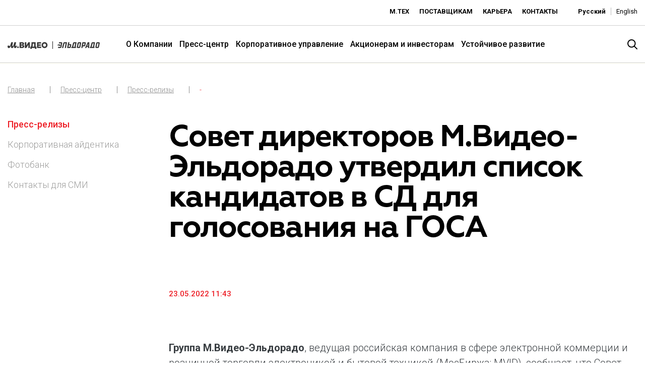

--- FILE ---
content_type: text/html; charset=utf-8
request_url: https://www.mvideoeldorado.ru/ru/press-centr/press-relizy/detail?tx_news_pi1%5Bnews%5D=2668&cHash=d26ab2779866a8d415356eda02ea877c
body_size: 20182
content:
<!DOCTYPE html>
<html lang="ru">
<head>

<meta charset="utf-8">
<!-- 
	—————————————————————————————————————————————
	Konzeption - Design - Content Management
	
	EQS Corporate Communications
	Karlstraße 47
	80333 München
	
	tel +49 89 210298-0
	fax +49 89 210298-49
	
	E-Mail: contact@eqs.com
	Web: www.eqs.com
	—————————————————————————————————————————————

	This website is powered by TYPO3 - inspiring people to share!
	TYPO3 is a free open source Content Management Framework initially created by Kasper Skaarhoj and licensed under GNU/GPL.
	TYPO3 is copyright 1998-2026 of Kasper Skaarhoj. Extensions are copyright of their respective owners.
	Information and contribution at https://typo3.org/
-->


<link rel="shortcut icon" href="/templates/img/favicon.ico" type="image/vnd.microsoft.icon">
<title>Совет директоров М.Видео-Эльдорадо утвердил список кандидатов в СД для голосования на ГОСА</title>
<meta property="og:title" content="Совет директоров М.Видео-Эльдорадо утвердил список кандидатов в СД для голосования на ГОСА" />
<meta property="og:type" content="article" />
<meta property="og:url" content="https://prod.mvideoeldorado.3ebra.com/ru/press-centr/press-relizy/detail?tx_news_pi1%5Bnews%5D=2668&amp;cHash=d26ab2779866a8d415356eda02ea877c" />
<meta name="generator" content="TYPO3 CMS" />
<meta name="twitter:card" content="summary" />


<link rel="stylesheet" type="text/css" href="/templates/dist/css/main.css?1766141420" media="all">
<link rel="stylesheet" type="text/css" href="/templates/css/new.css?1768476435" media="all">







    <meta charset=utf-8 />
    <meta http-equiv="Content-Type" content="text/html; charset=utf-8"/>
    <meta http-equiv="Content-Type" content="text/html; charset=ISO-8859-1"/>
    <meta content="IE=edge" http-equiv="X-UA-Compatible" />
    <meta content="width=device-width,initial-scale=1" name="viewport" />
    <link href="https://fonts.googleapis.com/css?family=Roboto:100,300,400,500,700&display=swap" rel="stylesheet">
 	<script src="https://jsons.injector.3ebra.net/scripts/iframeResizer.min.js"></script>
 	<script src="https://widgets.cbonds.ru/js/iframeResizer.min.js"></script>
<link rel="alternate" hreflang="ru" href="/ru/press-centr/press-relizy/detail?tx_news_pi1%5Bnews%5D=2668&amp;cHash=d26ab2779866a8d415356eda02ea877c"/>
<link rel="alternate" hreflang="en" href="/en/press-center/press-releases/detail?tx_news_pi1%5Bnews%5D=2668&amp;cHash=d26ab2779866a8d415356eda02ea877c"/>
<link rel="alternate" hreflang="x-default" href="/ru/press-centr/press-relizy/detail?tx_news_pi1%5Bnews%5D=2668&amp;cHash=d26ab2779866a8d415356eda02ea877c"/>

<link rel="canonical" href="/ru/press-centr/press-relizy/detail?tx_news_pi1%5Bnews%5D=2668&amp;cHash=d26ab2779866a8d415356eda02ea877c"/>


</head>
<body id="page-179">

<div class="inner-page">
<!--Start: Header-->
<!-- Yandex.Metrika counter -->
<script type="text/javascript" >
   (function(m,e,t,r,i,k,a){m[i]=m[i]||function(){(m[i].a=m[i].a||[]).push(arguments)};
   m[i].l=1*new Date();
   for (var j = 0; j < document.scripts.length; j++) {if (document.scripts[j].src === r) { return; }}
   k=e.createElement(t),a=e.getElementsByTagName(t)[0],k.async=1,k.src=r,a.parentNode.insertBefore(k,a)})
   (window, document, "script", "https://mc.yandex.ru/metrika/tag.js", "ym");

   ym(95513987, "init", {
        clickmap:true,
        trackLinks:true,
        accurateTrackBounce:true
   });
</script>
<noscript><div><img src="https://mc.yandex.ru/watch/95513987" style="position:absolute; left:-9999px;" alt="" /></div></noscript>
<!-- /Yandex.Metrika counter -->

<div class="loader" loader></div>



<header class="header">
	<div class="header__top">
		<div class="container-fluid limit">
			<div class="pull-left d-none d-md-block">
				
<div id="c1044" class="frame frame-default frame-type-html frame-layout-0"><div id="embedded" class="eqs-iframe-tools custome-teaser"><iframe src="https://mvideo-ru.injector.3ebra.net/mvideo/ru/" onload="iFrameResize({}, this);" width="100%" height="19px" border="0" frameborder="0" allowtransparency="true" framespacing="0"></iframe></div></div>


			</div>
			<div class="pull-right">
				<div class="submenu pull-left">
                  <ul class="small-menu list-unstyled pull-left"> 
	
		<li>
			<a href="https://mtech.mvideoeldorado.ru/ru/" target="_blank" class="small-menu__link index">
			   М.Тех
			</a>
		</li> 
	
		<li>
			<a href="/ru/suppliers" class="small-menu__link index">
			   Поставщикам
			</a>
		</li> 
	
		<li>
			<a href="/ru/careers" class="small-menu__link index">
			   Карьера
			</a>
		</li> 
	
		<li>
			<a href="/ru/contacts" class="small-menu__link index">
			   Контакты
			</a>
		</li> 
	
</ul>
				 <div class="lang-switcher pull-left index"><a href="/ru/press-centr/press-relizy/detail?tx_news_pi1%5Bnews%5D=2668&amp;cHash=d26ab2779866a8d415356eda02ea877c" class="subheader-link index active">Русский</a><a href="/en/press-center/press-releases/detail?tx_news_pi1%5Bnews%5D=2668&amp;cHash=d26ab2779866a8d415356eda02ea877c" class="subheader-link index">English</a></div>
			
			</div>
		</div>
	</div>
	</div>
	<div class="header__bottom">
			<div class="container-fluid limit">
		<div class="row justify-content-between align-items-center">
			<div class="col-lg-4 col-xl-2 col-md-6 col-sm-12 col-xs-12">
				<div class="header__logoholder">
					        <a href="/ru/">
<svg id="Layer_1" data-name="Layer 1" xmlns="http://www.w3.org/2000/svg" viewBox="0 0 1191.74 96.08"><defs><style>.cls-1,.cls-2{fill:#ff0400;}.cls-1{fill-rule:evenodd;}.cls-3{fill:#fff;}</style></defs><path class="cls-3" d="M697,70.83c-1.45,8-6,13.7-15.47,13.7H651.79l2.7-14.22h24.92a2.82,2.82,0,0,0,3.11-2.51l3.19-16.66L661.94,62.63,664.25,51h-27l36.23-17.51-2.32,11.67h15.66l3.23-16.84c.2-1.78-.21-2.61-1.77-2.61H663.11l2.8-14.12H695.5c9.55,0,11.83,5.65,10.38,13.7Zm42.2,13.69,11.62-58.85H737.49a2.58,2.58,0,0,0-2.7,2.61L719.63,84.52h-16.3l16.61-59.27c1.46-8,6.23-13.7,15.88-13.7h33.12l-14.12,73ZM805.69,48H792.4l-4.46,23.21H801c1.55,0,2.7-.94,3.11-2.82l3.22-17.78C807.76,48.77,807.14,48,805.69,48Zm13.08,22.79c-1.56,8-6,13.7-15.78,13.7H769.77l14.12-73h15.47l-4.57,23.21h17.75c9.65,0,12.15,5.75,10.59,14ZM863.2,25.67a2.59,2.59,0,0,0-2.7,2.61l-11.31,42h16.5l8.72-44.64Zm22.74,44.64-2.81,14.21H823.65l2.9-14.21H833l12.63-45.06c1.45-8,6.23-13.69,15.88-13.69h31L881.21,70.31Zm47.54-44.64h-11c-1.77,0-2.6.84-2.81,2.61L911.89,67.8c-.21,1.88.31,2.51,1.76,2.51h11c1.46,0,2.5-.63,3-2.51l7.57-39.52C935.66,26.51,934.83,25.67,933.48,25.67Zm8.62,45.16c-1.46,8-6,13.7-15.78,13.7H906.38c-9.44,0-11.83-5.65-10.38-13.7l8.62-45.58c1.76-8,6.44-13.69,16.09-13.69h19.72c9.76,0,12.15,5.64,10.59,13.69Zm51.17-45.16H980.09l-4.78,23.42H988.6c1.56,0,2.5-.63,2.91-2.62l3.74-18.19C995.45,26.5,994.83,25.67,993.27,25.67Zm12.88,23.83c-1.77,8-5.82,13.91-15.37,13.91H972.72l-4.25,21.12H953.41l14-73h33c9.65,0,12.14,5.64,10.48,13.69Zm35.5-18.81-12.17,28.43h10.91l2.3-28.43Zm-3.32,53.84L1039.42,71h-15l-5.78,13.49h-16.71l34.67-73h21l-1.87,73Zm63.53-58.86a2.59,2.59,0,0,0-2.7,2.61l-11.31,42h16.5l8.72-44.64Zm22.73,44.64-2.8,14.21h-59.48l2.9-14.21h6.48l12.63-45.06c1.45-8,6.22-13.69,15.88-13.69h31l-11.37,58.75Zm49-44.64h-11.22c-1.45,0-2.28.84-2.8,2.61l-7.47,39.52c-.21,1.88.2,2.51,1.76,2.51H1165a2.48,2.48,0,0,0,2.8-2.51l7.68-39.52C1175.77,26.51,1175,25.67,1173.6,25.67Zm8.82,45.16c-1.56,8-6,13.7-15.68,13.7h-20c-9.54,0-11.93-5.65-10.37-13.7l8.72-45.58c1.65-8,6.22-13.69,15.67-13.69h19.93c9.76,0,12.15,5.64,10.69,13.69Z"/><rect class="cls-3" x="578.81" width="7.71" height="96.08"/><path class="cls-3" d="M15.61,86.05c13.68,0,20.88-13.79,27.16-32.44h1c-2.53,16.12-1.72,32.44,13.38,32.44,13.58,0,20.07-13.89,25.74-32.44h1C81.28,69.42,82,86.05,97.5,86.05c13.58,0,21.18-13.59,24.12-32.34h-9.53c-1.11,4.16-3,8.21-6.59,8.21-7.39,0-3.34-12.36-.1-27.87l4.67-22.5H87.26S75.2,61.92,65.67,61.92c-7,0-3.54-13.78-.6-28.07l4.56-22.3H46.82C42.57,28.28,33.55,61.92,25.13,61.92c-2.73,0-3.44-1.72-3.44-4a12.27,12.27,0,0,1,.91-4.26H1.72A53.54,53.54,0,0,0,0,66.79C0,77.73,4.05,86.05,15.61,86.05Zm118.58,0A10.65,10.65,0,1,0,123.44,75.4,10.6,10.6,0,0,0,134.19,86.05Zm61.72-24.23c0,5.07-3.75,7.3-7.91,7.3H173.41V54.32H188.1C192.77,54.32,195.91,57.16,195.91,61.82ZM173.41,27h13.38c3.85,0,6.89,2.13,6.89,6.59,0,4.66-3.55,6.58-6.89,6.58H173.41Zm28.27,19.36c5.48-2.13,10.95-7,10.95-16.22,0-11.76-8.82-18.55-22.4-18.55H154.76v73h35.88c13.78,0,24.22-6.68,24.22-20.26,0-9.53-5.68-15.82-13.18-18.15ZM497,48.14c0,10.34-6.69,19.66-18.86,19.66-12.56,0-19.35-9.12-19.35-19.86,0-10.34,6.69-19.66,18.85-19.66C490.23,28.28,497,37.4,497,48.14ZM439.85,48c0,22,16.63,38,38.11,38,21.08,0,38-16.22,38-38,0-22-16.62-38-38.11-38C456.78,10,439.85,26.25,439.85,48ZM343.78,29.29v37.5h-22.1c3.14-6.79,4.66-19.87,4.66-36.69v-.81Zm18.64,37.5V11.55H308.81v5.58c0,25-1.22,44-6.89,49.66h-7.6V96.08H313V84.52h41.45V96.08h18.65V66.79Zm36.9,0V56.05h30.6V39.32h-30.6v-10h33.44V11.55H380.67v73h53.21V66.79ZM268.78,11.55,242.12,53V11.55H223.47v73h18.65l26.66-41.45V84.52h18.65v-73Z"/></svg>
</a>
		<div class="service-bar__search-icon index logo" search-open></div>
</div>
			</div>
			<div class="col-lg-9 col-xl-9 col-md-9 col-sm-12 col-xs-12 d-none d-xl-block align-self-center" style="position: static;">
				<div class="primary-navigation header-nav">
					<div class="container">
						<div class="primary-navigation__holder">
							<ul class="primary-navigation__wrapper" data-primary-navigation><li id="main-menuitem-3" class="primary-navigation__item" data-primary-nav-item><a href="/ru/about-us/obzor-pao-mvideo" class="primary-navigation__link">О Компании</a><div class="primary-navigation__sub-wrapper"><div class="container"><ul class="subnav-1" data-primary-subnav><li id="main-menuitem-605" class="primary-navigation__sub-item" data-nav-subitem><a href="/ru/about-us/obzor-pao-mvideo" class="primary-navigation__sub-link">Обзор Компании ПАО «М.Видео»</a></li><li id="main-menuitem-67" class="primary-navigation__sub-item" data-nav-subitem><a href="/ru/about-us/our-brands" class="primary-navigation__sub-link">Бренды</a></li><li id="main-menuitem-71" class="primary-navigation__sub-item" data-nav-subitem><a href="/ru/about-us/mission-and-values" class="primary-navigation__sub-link">Миссия и ценности</a></li><li id="main-menuitem-324" class="primary-navigation__sub-item" data-nav-subitem><a href="/ru/about-us/footprint" class="primary-navigation__sub-link">География присутствия</a></li><li id="main-menuitem-104" class="primary-navigation__sub-item" data-nav-subitem><a href="/ru/about-us/our-history" class="primary-navigation__sub-link">История Компании</a></li></ul></div></div></li><li id="main-menuitem-61" class="primary-navigation__item primary-navigation__item_active" data-primary-nav-item><a href="/ru/press-center/press-releases" class="primary-navigation__link">Пресс-центр</a><div class="primary-navigation__sub-wrapper"><div class="container"><ul class="subnav-1" data-primary-subnav><li id="main-menuitem-109" class="primary-navigation__sub-item primary-navigation__sub-item_active " data-nav-subitem><a href="/ru/press-center/press-releases" class="primary-navigation__sub-link">Пресс-релизы</a></li><li id="main-menuitem-77" class="primary-navigation__sub-item" data-nav-subitem><a href="/ru/press-center/corporate-identity" class="primary-navigation__sub-link">Корпоративная айдентика</a></li><li id="main-menuitem-624" class="primary-navigation__sub-item has-sub" data-nav-subitem><a href="/ru/photobank" class="primary-navigation__sub-link">Фотобанк</a><ul class="primary-navigation__second-sub-wrapper" data-secondary-subnav><li id="main-menuitem-849" class="primary-navigation__second-sub-item"><a href="/ru/photobank/%D0%BA%D0%BE%D0%B1%D1%80%D0%B5%D0%BD%D0%B4%D0%BE%D0%B2%D1%8B%D0%B5-%D0%BC%D0%B0%D0%B3%D0%B0%D0%B7%D0%B8%D0%BD%D1%8B-%D0%BC-%D0%B2%D0%B8%D0%B4%D0%B5%D0%BE-%D1%8D%D0%BB%D1%8C%D0%B4%D0%BE%D1%80%D0%B0%D0%B4o-o-o-o-o" class="primary-navigation__second-sub-link">Кобрендовые магазины М.Видео-Эльдорадо</a></li><li id="main-menuitem-864" class="primary-navigation__second-sub-item"><a href="/ru/photobank/%D0%BC%D0%B0%D0%B3%D0%B0%D0%B7%D0%B8%D0%BD-%D0%BD%D0%BE%D0%B2%D0%BE%D0%B3%D0%BE-%D1%84%D0%BE%D1%80%D0%BC%D0%B0%D1%82%D0%B0-%D0%B2-%D1%82%D1%80-%D0%B3%D0%BE%D0%BB%D0%BB%D0%B8%D0%B2%D1%83%D0%B4-%D0%B2-%D0%B0%D0%BD-%D0%B1-%D1%80-e-e-e-e-e-e-e" class="primary-navigation__second-sub-link">Магазин нового формата в ТРЦ «Голливуд» в Санкт-Петербурге</a></li><li id="main-menuitem-847" class="primary-navigation__second-sub-item"><a href="/ru/photobank/%D0%BC%D0%B0%D0%B3%D0%B0%D0%B7%D0%B8%D0%BD-%D0%BC%D0%B2%D0%B8%D0%B4%D0%B5-%D1%86%D0%B5%D0%BF-%D0%B8-%D0%B8-%D1%81-%D1%8C%D1%82%D0%B0%D0%BD%D1%82%D0%BE-%D1%8D-i-i-i-i-i-i-i-i" class="primary-navigation__second-sub-link">Магазин М.Видео новой концепции с ИИ-консультантом «Эм.Ви»</a></li><li id="main-menuitem-812" class="primary-navigation__second-sub-item"><a href="/ru/photobank/%D0%BF%D1%80%D0%B5%D0%B7%D0%B5%D0%BD%D1%82%D0%B0%D1%86%D0%B8%D1%8F-samsung-ga-samsung-ga-samsung-ga-samsung-ga-samsung-galaxy" class="primary-navigation__second-sub-link">Презентация Samsung Galaxy</a></li><li id="main-menuitem-811" class="primary-navigation__second-sub-item"><a href="/ru/photobank/%D0%BE%D1%82%D0%BA%D1%80%D1%8B%D1%82%D0%B8%D0%B5-%D0%B7%D0%BE%D0%BD%D1%8B-%D0%BC-ium-pr-i-em-mium-pr-i-emium-pr-mi-remium-premium" class="primary-navigation__second-sub-link">Открытие зоны М.Premium</a></li><li id="main-menuitem-810" class="primary-navigation__second-sub-item"><a href="/ru/photobank/presentation-apple-vision-pro" class="primary-navigation__second-sub-link">Презентация Apple Vision PRO</a></li><li id="main-menuitem-781" class="primary-navigation__second-sub-item"><a href="/ru/photobank/magaziny-mvideo-formata-mkompakt" class="primary-navigation__second-sub-link">Магазины М.Видео формата «М.Компакт»</a></li><li id="main-menuitem-768" class="primary-navigation__second-sub-item"><a href="/ru/photobank/kobrendingovyi-magazin-mvideo-i-xiaomi" class="primary-navigation__second-sub-link">Кобрендинговый магазин М.Видео и Xiaomi</a></li></ul></li><li id="main-menuitem-81" class="primary-navigation__sub-item" data-nav-subitem><a href="/ru/press-center/media-contacts" class="primary-navigation__sub-link">Контакты для СМИ</a></li></ul></div></div></li><li id="main-menuitem-83" class="primary-navigation__item" data-primary-nav-item><a href="/ru/corporate-governance/corporate-governance-structure" class="primary-navigation__link">Корпоративное управление</a><div class="primary-navigation__sub-wrapper"><div class="container"><ul class="subnav-1" data-primary-subnav><li id="main-menuitem-85" class="primary-navigation__sub-item" data-nav-subitem><a href="/ru/corporate-governance/corporate-governance-structure" class="primary-navigation__sub-link">Органы управления</a></li><li id="main-menuitem-342" class="primary-navigation__sub-item" data-nav-subitem><a href="/ru/corporate-governance/general-meetings-of-shareholders" class="primary-navigation__sub-link">Общие собрания акционеров</a></li><li id="main-menuitem-850" class="primary-navigation__sub-item" data-nav-subitem><a href="/ru/corporate-governance/board-of-directors" class="primary-navigation__sub-link">Совет директоров</a></li><li id="main-menuitem-93" class="primary-navigation__sub-item" data-nav-subitem><a href="/ru/corporate-governance/corporate-secretary" class="primary-navigation__sub-link">Корпоративный секретарь</a></li><li id="main-menuitem-95" class="primary-navigation__sub-item" data-nav-subitem><a href="/ru/corporate-governance/control-and-audit" class="primary-navigation__sub-link">Контроль и аудит</a></li><li id="main-menuitem-172" class="primary-navigation__sub-item" data-nav-subitem><a href="/ru/corporate-governance/compliance-and-internal-policies" class="primary-navigation__sub-link">Комплаенс и политики</a></li></ul></div></div></li><li id="main-menuitem-58" class="primary-navigation__item" data-primary-nav-item><a href="/ru/shareholders-and-investors" class="primary-navigation__link">Акционерам и инвесторам</a><div class="primary-navigation__sub-wrapper"><div class="container"><ul class="subnav-1" data-primary-subnav><li id="main-menuitem-115" class="primary-navigation__sub-item has-sub" data-nav-subitem><a href="/ru/shareholders-and-investors/results-and-reports/results-center" class="primary-navigation__sub-link">Публикации и отчетность</a><ul class="primary-navigation__second-sub-wrapper" data-secondary-subnav><li id="main-menuitem-249" class="primary-navigation__second-sub-item"><a href="/ru/shareholders-and-investors/results-and-reports/results-center" class="primary-navigation__second-sub-link">Центр результатов</a></li><li id="main-menuitem-123" class="primary-navigation__second-sub-item"><a href="/ru/shareholders-and-investors/results-and-reports/annual-reports-for-investors" class="primary-navigation__second-sub-link">Годовые отчеты для инвесторов</a></li></ul></li><li id="main-menuitem-125" class="primary-navigation__sub-item has-sub" data-nav-subitem><a href="/ru/shareholders-and-investors/news-and-events/investor-news" class="primary-navigation__sub-link">Новости и события</a><ul class="primary-navigation__second-sub-wrapper" data-secondary-subnav><li id="main-menuitem-127" class="primary-navigation__second-sub-item"><a href="/ru/shareholders-and-investors/news-and-events/investor-news" class="primary-navigation__second-sub-link">Новости</a></li><li id="main-menuitem-129" class="primary-navigation__second-sub-item"><a href="/ru/akcioneram-i-investoram/news-and-events/investor-calendar" class="primary-navigation__second-sub-link">Календарь инвестора</a></li></ul></li><li id="main-menuitem-133" class="primary-navigation__sub-item has-sub" data-nav-subitem><a href="/ru/shareholders-and-investors/share-information" class="primary-navigation__sub-link">Ценные бумаги</a><ul class="primary-navigation__second-sub-wrapper" data-secondary-subnav><li id="main-menuitem-137" class="primary-navigation__second-sub-item"><a href="/ru/shareholders-and-investors/share-information/share-quotes" class="primary-navigation__second-sub-link">Котировки акций</a></li></ul></li><li id="main-menuitem-139" class="primary-navigation__sub-item" data-nav-subitem><a href="/ru/shareholders-and-investors/dividends" class="primary-navigation__sub-link">Дивиденды</a></li><li id="main-menuitem-143" class="primary-navigation__sub-item has-sub" data-nav-subitem><a href="/ru/shareholders-and-investors/objazatelnoe-raskrytie-informacii/vnutrennie-dokumenty" class="primary-navigation__sub-link">Обязательное раскрытие информации</a><ul class="primary-navigation__second-sub-wrapper" data-secondary-subnav><li id="main-menuitem-257" class="primary-navigation__second-sub-item"><a href="/ru/shareholders-and-investors/objazatelnoe-raskrytie-informacii/vnutrennie-dokumenty" class="primary-navigation__second-sub-link">Внутренние документы</a></li><li id="main-menuitem-855" class="primary-navigation__second-sub-item"><a href="/ru/shareholders-and-investors/objazatelnoe-raskrytie-informacii/issue-documentation" class="primary-navigation__second-sub-link">Эмиссионная документация</a></li><li id="main-menuitem-331" class="primary-navigation__second-sub-item"><a href="/ru/shareholders-and-investors/regulatory-disclosure/ad-hoc-releases" class="primary-navigation__second-sub-link">Сообщения о существенных фактах и сведениях</a></li><li id="main-menuitem-147" class="primary-navigation__second-sub-item"><a href="/ru/shareholders-and-investors/regulatory-disclosure/quarterly-reports" class="primary-navigation__second-sub-link">Отчеты эмитента (ежеквартальные отчеты)</a></li><li id="main-menuitem-218" class="primary-navigation__second-sub-item"><a href="/ru/shareholders-and-investors/regulatory-disclosure/ras-reporting" class="primary-navigation__second-sub-link">Бухгалтерская/финансовая отчетность</a></li><li id="main-menuitem-229" class="primary-navigation__second-sub-item"><a href="/ru/shareholders-and-investors/regulatory-disclosure/lists-of-affiliates" class="primary-navigation__second-sub-link">Аффилированные лица</a></li><li id="main-menuitem-676" class="primary-navigation__second-sub-item"><a href="/ru/shareholders-and-investors/objazatelnoe-raskrytie-informacii/uvedomlenija" class="primary-navigation__second-sub-link">Уведомления</a></li><li id="main-menuitem-737" class="primary-navigation__second-sub-item"><a href="/ru/shareholders-and-investors/objazatelnoe-raskrytie-informacii/informacija-o-registratore" class="primary-navigation__second-sub-link">Информация о регистраторе</a></li></ul></li><li id="main-menuitem-530" class="primary-navigation__sub-item" data-nav-subitem><a href="/ru/shareholders-and-investors/regulatory-disclosure/insider-information" class="primary-navigation__sub-link">Инсайдерская информация</a></li><li id="main-menuitem-113" class="primary-navigation__sub-item" data-nav-subitem><a href="/ru/shareholders-and-investors/predostavlenie-kopii-dokumentov" class="primary-navigation__sub-link">Предоставление копий документов</a></li><li id="main-menuitem-669" class="primary-navigation__sub-item" data-nav-subitem><a href="/ru/mvfinance" class="primary-navigation__sub-link">Долговые инструменты</a></li><li id="main-menuitem-158" class="primary-navigation__sub-item" data-nav-subitem><a href="/ru/shareholders-and-investors/ir-contacts" class="primary-navigation__sub-link">IR Контакты</a></li></ul></div></div></li><li id="main-menuitem-816" class="primary-navigation__item" data-primary-nav-item><a href="/ru/sustainability/ustoichivoe-razvitie" class="primary-navigation__link">Устойчивое развитие</a></li></ul>
                          
                          <div class="menuImageItem" style="display:none" ><div class="dynamic_menu_image_3" data-id="main-menuitem-3">
	
		<div class="menu-col">
			<div class="image-link">
				<div class="image-wrapper">
					<img alt="Технологичная розничная компания «М.Видео»" src="/fileadmin/user_upload/Images/top_menu_images/image-o-gruppe-211025-1.jpg" width="736" height="479" />
				</div>
				
			
					<span class="image-link__title">Технологичная розничная компания «М.Видео»</span>
					<span class="image-link__description">«М.Видео» — эксперт-инноватор в сфере торговли бытовой техникой и электроникой. Благодаря максимальному ассортименту и фокусу на клиенте, компания предлагает уникальные комплексные решения задач покупателей через комплементарные категории товаров, услуг и сервисов.</span>

				
			</div>
		
			</div>
	
		<div class="menu-col">
			<div class="image-link">
				<div class="image-wrapper">
					<img alt="Территория низких цен - «Эльдорадо»" src="/fileadmin/user_upload/Images/top_menu_images/image-o-gruppe-211025-2.jpg" width="736" height="479" />
				</div>
				
			
					<span class="image-link__title">Территория низких цен - «Эльдорадо»</span>
					<span class="image-link__description">Ключевая выгода бренда для потребителя - предложение наиболее выгодной сделки при поддержке промо-активности и доступного ассортимента потребительской электроники и цифровой техники</span>

				
			</div>
		
			</div>
	
</div></div>
						</div>
					</div>
				</div>
			</div>
			<div class="col-lg-2 col-xl-1 col-md-6 col-sm-12 col-xs-12">
				<div class="service-bar__search-icon index" search-open></div>
				<div class="service-bar__search animated fadeInDown" service-bar__search>
					<div class="service-bar__close" search-close></div>	
					

    <form method="post" id="indexedsearch" action="/ru/rezultaty-poiska?tx_indexedsearch_pi2%5Baction%5D=search&amp;tx_indexedsearch_pi2%5Bcontroller%5D=Search&amp;cHash=fb0285fb5c7d26d7cb3f7d6c9728f9d3">
<div>
<input type="hidden" name="tx_indexedsearch_pi2[__referrer][@extension]" value="" />
<input type="hidden" name="tx_indexedsearch_pi2[__referrer][@controller]" value="Standard" />
<input type="hidden" name="tx_indexedsearch_pi2[__referrer][@action]" value="index" />
<input type="hidden" name="tx_indexedsearch_pi2[__referrer][arguments]" value="YTowOnt90df98746e1e9215663012538fbbec91ee9ff1f90" />
<input type="hidden" name="tx_indexedsearch_pi2[__referrer][@request]" value="a:3:{s:10:&quot;@extension&quot;;N;s:11:&quot;@controller&quot;;s:8:&quot;Standard&quot;;s:7:&quot;@action&quot;;s:5:&quot;index&quot;;}5614d2b6227c6d179926e1fbd81e1f2e7483a52d" />
<input type="hidden" name="tx_indexedsearch_pi2[__trustedProperties]" value="a:1:{s:6:&quot;search&quot;;a:2:{s:5:&quot;sword&quot;;i:1;s:12:&quot;submitButton&quot;;i:1;}}65f4ed9913e53859135960ad4d8cc042da009d9b" />
</div>

        
		<input class="searchbox-input searchbox-sword indexed-search-autocomplete-sword" type="text" name="tx_indexedsearch_pi2[search][sword]" />
		<div class="search-autocomplete-results  no-results" data-mode="word" data-searchonclick="false" data-maxresults="10" data-minlength="2" data-searchurl="/ru/press-centr/press-relizy/detail?no_cache=1&amp;tx_indexedsearchautocomplete_%5Baction%5D=search&amp;tx_indexedsearchautocomplete_%5Bcontroller%5D=Search&amp;type=7423794&amp;cHash=652e5f1368b97bde8ee34760ecef3500"></div>

        <button class="button__search icon-search searchbox-button" type="submit" name="tx_indexedsearch_pi2[search][submitButton]" value="" />
    </form>


				</div>
				<div class="clearfix"></div>
			</div>
		</div>
		</div>

	</div>

	
<div class="floatmenu">
	<div class="floatmenu__icon" floatmenu__icon>
		<span></span>
		<span></span>
		<span></span>
	</div>
	<div class="floatmenu__wrapper" floatmenu__wrapper>
		<ul class="primary-navigation__wrapper" data-primary-navigation><li id="main-menuitem-3" class="primary-navigation__item" data-primary-nav-item><a href="/ru/about-us/obzor-pao-mvideo" class="primary-navigation__link">О Компании</a><div class="primary-navigation__sub-wrapper"><div class="container"><ul class="subnav-1" data-primary-subnav><li id="main-menuitem-605" class="primary-navigation__sub-item" data-nav-subitem><a href="/ru/about-us/obzor-pao-mvideo" class="primary-navigation__sub-link">Обзор Компании ПАО «М.Видео»</a></li><li id="main-menuitem-67" class="primary-navigation__sub-item" data-nav-subitem><a href="/ru/about-us/our-brands" class="primary-navigation__sub-link">Бренды</a></li><li id="main-menuitem-71" class="primary-navigation__sub-item" data-nav-subitem><a href="/ru/about-us/mission-and-values" class="primary-navigation__sub-link">Миссия и ценности</a></li><li id="main-menuitem-324" class="primary-navigation__sub-item" data-nav-subitem><a href="/ru/about-us/footprint" class="primary-navigation__sub-link">География присутствия</a></li><li id="main-menuitem-104" class="primary-navigation__sub-item" data-nav-subitem><a href="/ru/about-us/our-history" class="primary-navigation__sub-link">История Компании</a></li></ul></div></div></li><li id="main-menuitem-61" class="primary-navigation__item primary-navigation__item_active" data-primary-nav-item><a href="/ru/press-center/press-releases" class="primary-navigation__link">Пресс-центр</a><div class="primary-navigation__sub-wrapper"><div class="container"><ul class="subnav-1" data-primary-subnav><li id="main-menuitem-109" class="primary-navigation__sub-item primary-navigation__sub-item_active " data-nav-subitem><a href="/ru/press-center/press-releases" class="primary-navigation__sub-link">Пресс-релизы</a></li><li id="main-menuitem-77" class="primary-navigation__sub-item" data-nav-subitem><a href="/ru/press-center/corporate-identity" class="primary-navigation__sub-link">Корпоративная айдентика</a></li><li id="main-menuitem-624" class="primary-navigation__sub-item has-sub" data-nav-subitem><a href="/ru/photobank" class="primary-navigation__sub-link">Фотобанк</a><ul class="primary-navigation__second-sub-wrapper" data-secondary-subnav><li id="main-menuitem-849" class="primary-navigation__second-sub-item"><a href="/ru/photobank/%D0%BA%D0%BE%D0%B1%D1%80%D0%B5%D0%BD%D0%B4%D0%BE%D0%B2%D1%8B%D0%B5-%D0%BC%D0%B0%D0%B3%D0%B0%D0%B7%D0%B8%D0%BD%D1%8B-%D0%BC-%D0%B2%D0%B8%D0%B4%D0%B5%D0%BE-%D1%8D%D0%BB%D1%8C%D0%B4%D0%BE%D1%80%D0%B0%D0%B4o-o-o-o-o" class="primary-navigation__second-sub-link">Кобрендовые магазины М.Видео-Эльдорадо</a></li><li id="main-menuitem-864" class="primary-navigation__second-sub-item"><a href="/ru/photobank/%D0%BC%D0%B0%D0%B3%D0%B0%D0%B7%D0%B8%D0%BD-%D0%BD%D0%BE%D0%B2%D0%BE%D0%B3%D0%BE-%D1%84%D0%BE%D1%80%D0%BC%D0%B0%D1%82%D0%B0-%D0%B2-%D1%82%D1%80-%D0%B3%D0%BE%D0%BB%D0%BB%D0%B8%D0%B2%D1%83%D0%B4-%D0%B2-%D0%B0%D0%BD-%D0%B1-%D1%80-e-e-e-e-e-e-e" class="primary-navigation__second-sub-link">Магазин нового формата в ТРЦ «Голливуд» в Санкт-Петербурге</a></li><li id="main-menuitem-847" class="primary-navigation__second-sub-item"><a href="/ru/photobank/%D0%BC%D0%B0%D0%B3%D0%B0%D0%B7%D0%B8%D0%BD-%D0%BC%D0%B2%D0%B8%D0%B4%D0%B5-%D1%86%D0%B5%D0%BF-%D0%B8-%D0%B8-%D1%81-%D1%8C%D1%82%D0%B0%D0%BD%D1%82%D0%BE-%D1%8D-i-i-i-i-i-i-i-i" class="primary-navigation__second-sub-link">Магазин М.Видео новой концепции с ИИ-консультантом «Эм.Ви»</a></li><li id="main-menuitem-812" class="primary-navigation__second-sub-item"><a href="/ru/photobank/%D0%BF%D1%80%D0%B5%D0%B7%D0%B5%D0%BD%D1%82%D0%B0%D1%86%D0%B8%D1%8F-samsung-ga-samsung-ga-samsung-ga-samsung-ga-samsung-galaxy" class="primary-navigation__second-sub-link">Презентация Samsung Galaxy</a></li><li id="main-menuitem-811" class="primary-navigation__second-sub-item"><a href="/ru/photobank/%D0%BE%D1%82%D0%BA%D1%80%D1%8B%D1%82%D0%B8%D0%B5-%D0%B7%D0%BE%D0%BD%D1%8B-%D0%BC-ium-pr-i-em-mium-pr-i-emium-pr-mi-remium-premium" class="primary-navigation__second-sub-link">Открытие зоны М.Premium</a></li><li id="main-menuitem-810" class="primary-navigation__second-sub-item"><a href="/ru/photobank/presentation-apple-vision-pro" class="primary-navigation__second-sub-link">Презентация Apple Vision PRO</a></li><li id="main-menuitem-781" class="primary-navigation__second-sub-item"><a href="/ru/photobank/magaziny-mvideo-formata-mkompakt" class="primary-navigation__second-sub-link">Магазины М.Видео формата «М.Компакт»</a></li><li id="main-menuitem-768" class="primary-navigation__second-sub-item"><a href="/ru/photobank/kobrendingovyi-magazin-mvideo-i-xiaomi" class="primary-navigation__second-sub-link">Кобрендинговый магазин М.Видео и Xiaomi</a></li></ul></li><li id="main-menuitem-81" class="primary-navigation__sub-item" data-nav-subitem><a href="/ru/press-center/media-contacts" class="primary-navigation__sub-link">Контакты для СМИ</a></li></ul></div></div></li><li id="main-menuitem-83" class="primary-navigation__item" data-primary-nav-item><a href="/ru/corporate-governance/corporate-governance-structure" class="primary-navigation__link">Корпоративное управление</a><div class="primary-navigation__sub-wrapper"><div class="container"><ul class="subnav-1" data-primary-subnav><li id="main-menuitem-85" class="primary-navigation__sub-item" data-nav-subitem><a href="/ru/corporate-governance/corporate-governance-structure" class="primary-navigation__sub-link">Органы управления</a></li><li id="main-menuitem-342" class="primary-navigation__sub-item" data-nav-subitem><a href="/ru/corporate-governance/general-meetings-of-shareholders" class="primary-navigation__sub-link">Общие собрания акционеров</a></li><li id="main-menuitem-850" class="primary-navigation__sub-item" data-nav-subitem><a href="/ru/corporate-governance/board-of-directors" class="primary-navigation__sub-link">Совет директоров</a></li><li id="main-menuitem-93" class="primary-navigation__sub-item" data-nav-subitem><a href="/ru/corporate-governance/corporate-secretary" class="primary-navigation__sub-link">Корпоративный секретарь</a></li><li id="main-menuitem-95" class="primary-navigation__sub-item" data-nav-subitem><a href="/ru/corporate-governance/control-and-audit" class="primary-navigation__sub-link">Контроль и аудит</a></li><li id="main-menuitem-172" class="primary-navigation__sub-item" data-nav-subitem><a href="/ru/corporate-governance/compliance-and-internal-policies" class="primary-navigation__sub-link">Комплаенс и политики</a></li></ul></div></div></li><li id="main-menuitem-58" class="primary-navigation__item" data-primary-nav-item><a href="/ru/shareholders-and-investors" class="primary-navigation__link">Акционерам и инвесторам</a><div class="primary-navigation__sub-wrapper"><div class="container"><ul class="subnav-1" data-primary-subnav><li id="main-menuitem-115" class="primary-navigation__sub-item has-sub" data-nav-subitem><a href="/ru/shareholders-and-investors/results-and-reports/results-center" class="primary-navigation__sub-link">Публикации и отчетность</a><ul class="primary-navigation__second-sub-wrapper" data-secondary-subnav><li id="main-menuitem-249" class="primary-navigation__second-sub-item"><a href="/ru/shareholders-and-investors/results-and-reports/results-center" class="primary-navigation__second-sub-link">Центр результатов</a></li><li id="main-menuitem-123" class="primary-navigation__second-sub-item"><a href="/ru/shareholders-and-investors/results-and-reports/annual-reports-for-investors" class="primary-navigation__second-sub-link">Годовые отчеты для инвесторов</a></li></ul></li><li id="main-menuitem-125" class="primary-navigation__sub-item has-sub" data-nav-subitem><a href="/ru/shareholders-and-investors/news-and-events/investor-news" class="primary-navigation__sub-link">Новости и события</a><ul class="primary-navigation__second-sub-wrapper" data-secondary-subnav><li id="main-menuitem-127" class="primary-navigation__second-sub-item"><a href="/ru/shareholders-and-investors/news-and-events/investor-news" class="primary-navigation__second-sub-link">Новости</a></li><li id="main-menuitem-129" class="primary-navigation__second-sub-item"><a href="/ru/akcioneram-i-investoram/news-and-events/investor-calendar" class="primary-navigation__second-sub-link">Календарь инвестора</a></li></ul></li><li id="main-menuitem-133" class="primary-navigation__sub-item has-sub" data-nav-subitem><a href="/ru/shareholders-and-investors/share-information" class="primary-navigation__sub-link">Ценные бумаги</a><ul class="primary-navigation__second-sub-wrapper" data-secondary-subnav><li id="main-menuitem-137" class="primary-navigation__second-sub-item"><a href="/ru/shareholders-and-investors/share-information/share-quotes" class="primary-navigation__second-sub-link">Котировки акций</a></li></ul></li><li id="main-menuitem-139" class="primary-navigation__sub-item" data-nav-subitem><a href="/ru/shareholders-and-investors/dividends" class="primary-navigation__sub-link">Дивиденды</a></li><li id="main-menuitem-143" class="primary-navigation__sub-item has-sub" data-nav-subitem><a href="/ru/shareholders-and-investors/objazatelnoe-raskrytie-informacii/vnutrennie-dokumenty" class="primary-navigation__sub-link">Обязательное раскрытие информации</a><ul class="primary-navigation__second-sub-wrapper" data-secondary-subnav><li id="main-menuitem-257" class="primary-navigation__second-sub-item"><a href="/ru/shareholders-and-investors/objazatelnoe-raskrytie-informacii/vnutrennie-dokumenty" class="primary-navigation__second-sub-link">Внутренние документы</a></li><li id="main-menuitem-855" class="primary-navigation__second-sub-item"><a href="/ru/shareholders-and-investors/objazatelnoe-raskrytie-informacii/issue-documentation" class="primary-navigation__second-sub-link">Эмиссионная документация</a></li><li id="main-menuitem-331" class="primary-navigation__second-sub-item"><a href="/ru/shareholders-and-investors/regulatory-disclosure/ad-hoc-releases" class="primary-navigation__second-sub-link">Сообщения о существенных фактах и сведениях</a></li><li id="main-menuitem-147" class="primary-navigation__second-sub-item"><a href="/ru/shareholders-and-investors/regulatory-disclosure/quarterly-reports" class="primary-navigation__second-sub-link">Отчеты эмитента (ежеквартальные отчеты)</a></li><li id="main-menuitem-218" class="primary-navigation__second-sub-item"><a href="/ru/shareholders-and-investors/regulatory-disclosure/ras-reporting" class="primary-navigation__second-sub-link">Бухгалтерская/финансовая отчетность</a></li><li id="main-menuitem-229" class="primary-navigation__second-sub-item"><a href="/ru/shareholders-and-investors/regulatory-disclosure/lists-of-affiliates" class="primary-navigation__second-sub-link">Аффилированные лица</a></li><li id="main-menuitem-676" class="primary-navigation__second-sub-item"><a href="/ru/shareholders-and-investors/objazatelnoe-raskrytie-informacii/uvedomlenija" class="primary-navigation__second-sub-link">Уведомления</a></li><li id="main-menuitem-737" class="primary-navigation__second-sub-item"><a href="/ru/shareholders-and-investors/objazatelnoe-raskrytie-informacii/informacija-o-registratore" class="primary-navigation__second-sub-link">Информация о регистраторе</a></li></ul></li><li id="main-menuitem-530" class="primary-navigation__sub-item" data-nav-subitem><a href="/ru/shareholders-and-investors/regulatory-disclosure/insider-information" class="primary-navigation__sub-link">Инсайдерская информация</a></li><li id="main-menuitem-113" class="primary-navigation__sub-item" data-nav-subitem><a href="/ru/shareholders-and-investors/predostavlenie-kopii-dokumentov" class="primary-navigation__sub-link">Предоставление копий документов</a></li><li id="main-menuitem-669" class="primary-navigation__sub-item" data-nav-subitem><a href="/ru/mvfinance" class="primary-navigation__sub-link">Долговые инструменты</a></li><li id="main-menuitem-158" class="primary-navigation__sub-item" data-nav-subitem><a href="/ru/shareholders-and-investors/ir-contacts" class="primary-navigation__sub-link">IR Контакты</a></li></ul></div></div></li><li id="main-menuitem-816" class="primary-navigation__item" data-primary-nav-item><a href="/ru/sustainability/ustoichivoe-razvitie" class="primary-navigation__link">Устойчивое развитие</a></li></ul>
	</div>
</div>
</header>
<main class="content-main">
	<div class="container  container_1400"><div class=""> <div class="breadcrumb"><div class="breadcrumb__wrapper"><a href="/ru/" class="breadcrumb__item link-level">Главная</a><a href="/ru/press-center/press-releases" class="breadcrumb__item link-level">Пресс-центр</a><a href="/ru/press-center/press-releases" class="breadcrumb__item link-level">Пресс-релизы</a><a href="/ru/press-centr/press-relizy/detail" class="breadcrumb__item link-level current">-</a></div></div></div></div>
	 
<!--End: Header-->

<!--TYPO3SEARCH_begin-->
<div class="container  container_1400  separation-50" ><div  class="row " ><div class=" col-12 col-sm-6 col-md-3 col-lg-3      column">
<div id="c470" class="frame frame-default frame-type-list frame-layout-0"><div class="tx-typoscript2ce">
	
	
		<ul class="sidebar main-nav-level-1" ><li class="sidebar__item active" id="sidebar__item-{field:uid}"><a href="/ru/press-center/press-releases">Пресс-релизы</a></li><li class="sidebar__item" id="sidebar__item-77" ><a href="/ru/press-center/corporate-identity" class="">Корпоративная айдентика</a></li><li class="sidebar__item" id="sidebar__item-624" ><a href="/ru/photobank" class="">Фотобанк</a></li><ul class="sidebar__leve12 main-nav-level-2" ><li class="sidebar__item" id="sidebar__item-849" ><a href="/ru/photobank/%D0%BA%D0%BE%D0%B1%D1%80%D0%B5%D0%BD%D0%B4%D0%BE%D0%B2%D1%8B%D0%B5-%D0%BC%D0%B0%D0%B3%D0%B0%D0%B7%D0%B8%D0%BD%D1%8B-%D0%BC-%D0%B2%D0%B8%D0%B4%D0%B5%D0%BE-%D1%8D%D0%BB%D1%8C%D0%B4%D0%BE%D1%80%D0%B0%D0%B4o-o-o-o-o" class="">Кобрендовые магазины М.Видео-Эльдорадо</a></li><li class="sidebar__item" id="sidebar__item-864" ><a href="/ru/photobank/%D0%BC%D0%B0%D0%B3%D0%B0%D0%B7%D0%B8%D0%BD-%D0%BD%D0%BE%D0%B2%D0%BE%D0%B3%D0%BE-%D1%84%D0%BE%D1%80%D0%BC%D0%B0%D1%82%D0%B0-%D0%B2-%D1%82%D1%80-%D0%B3%D0%BE%D0%BB%D0%BB%D0%B8%D0%B2%D1%83%D0%B4-%D0%B2-%D0%B0%D0%BD-%D0%B1-%D1%80-e-e-e-e-e-e-e" class="">Магазин нового формата в ТРЦ «Голливуд» в Санкт-Петербурге</a></li><li class="sidebar__item" id="sidebar__item-847" ><a href="/ru/photobank/%D0%BC%D0%B0%D0%B3%D0%B0%D0%B7%D0%B8%D0%BD-%D0%BC%D0%B2%D0%B8%D0%B4%D0%B5-%D1%86%D0%B5%D0%BF-%D0%B8-%D0%B8-%D1%81-%D1%8C%D1%82%D0%B0%D0%BD%D1%82%D0%BE-%D1%8D-i-i-i-i-i-i-i-i" class="">Магазин М.Видео новой концепции с ИИ-консультантом «Эм.Ви»</a></li><li class="sidebar__item" id="sidebar__item-812" ><a href="/ru/photobank/%D0%BF%D1%80%D0%B5%D0%B7%D0%B5%D0%BD%D1%82%D0%B0%D1%86%D0%B8%D1%8F-samsung-ga-samsung-ga-samsung-ga-samsung-ga-samsung-galaxy" class="">Презентация Samsung Galaxy</a></li><li class="sidebar__item" id="sidebar__item-811" ><a href="/ru/photobank/%D0%BE%D1%82%D0%BA%D1%80%D1%8B%D1%82%D0%B8%D0%B5-%D0%B7%D0%BE%D0%BD%D1%8B-%D0%BC-ium-pr-i-em-mium-pr-i-emium-pr-mi-remium-premium" class="">Открытие зоны М.Premium</a></li><li class="sidebar__item" id="sidebar__item-810" ><a href="/ru/photobank/presentation-apple-vision-pro" class="">Презентация Apple Vision PRO</a></li><li class="sidebar__item" id="sidebar__item-781" ><a href="/ru/photobank/magaziny-mvideo-formata-mkompakt" class="">Магазины М.Видео формата «М.Компакт»</a></li><li class="sidebar__item" id="sidebar__item-768" ><a href="/ru/photobank/kobrendingovyi-magazin-mvideo-i-xiaomi" class="">Кобрендинговый магазин М.Видео и Xiaomi</a></li></ul><li class="sidebar__item" id="sidebar__item-81" ><a href="/ru/press-center/media-contacts" class="">Контакты для СМИ</a></li></ul>
	

</div></div>

</div><div class=" col-12 col-sm-6 col-md-9 col-lg-9      column">
<div id="c468" class="frame frame-default frame-type-list frame-layout-0"><div class="news news-single"><div class="article" itemscope="itemscope" itemtype="http://schema.org/Article"><h1>Совет директоров М.Видео-Эльдорадо утвердил список кандидатов в СД для голосования на ГОСА</h1><!-- main text --><span class="news-list__date"><p>	23.05.2022  11:43 </p></span><!-- teaser --><div class="teaser-text" itemprop="description"></div><div class="news-text-wrap" itemprop="articleBody"><p><strong>Группа М.Видео-Эльдорадо</strong>, ведущая российская компания в сфере электронной коммерции и розничной торговли электроникой и бытовой техникой (МосБиржа: MVID), сообщает, что Совет директоров ПАО «М.видео» принял решение о проведении Годового общего собрания акционеров (ГОСА) Группы 23 июня 2022 года и утвердил список кандидатов в Совет директоров для голосования в рамках ГОСА.</p><p>Окончательный состав Совета директоров ПАО «М.видео», который насчитывает девять мест, будет определен в рамках голосования на ГОСА. В число номинантов вошли четыре независимых директора.</p><p>В список кандидатур в новый состав Совета директоров ПАО «М.видео» вошли:</p><ul><li>Блазе Андреас (Andreas Blase)</li><li>Гуцериев Саид Михайлович</li><li>Дерех Андрей Михайлович</li><li>Елисеев Вилен Олегович</li><li>Лапшина Екатерина Викторовна</li><li>Ли Сергей Анатольевич</li><li>Миракян Авет Владимирович</li><li>Орчел Риккардо (Riccardo Orcel)</li><li>Сухов Алексей Михайлович</li><li>Фернандес Энрике Анхель Аиса (Enrique Angel Aisa Fernandez)</li><li>Чирахов Владимир Санасарович</li></ul><p class=1> </p><p class=1>Список лиц, имеющих право на участие в ГОСА, будет составлен на основании данных реестра акционеров Компании по состоянию на 30 мая 2022 года.</p><p class=1>ГОСА Компании пройдет в заочной форме 23 июня 2022 года.</p><p class=1>Сообщение о проведении собрания, повестка дня и материалы для ознакомления будут опубликованы на сайте <a href="http://www.mvideoeldorado.ru">www.mvideoeldorado.ru</a></p><p><strong>Информация о независимых кандидатах в Совет директоров </strong><strong>ПАО «М.видео»:</strong></p><p><strong>Екатерина Лапшина</strong></p><p>C 2017 года и по настоящее время – учредитель и генеральный директор ЕРА холдинг (ООО «ЕРА»), частной холдинговой компании с активами в сфере добычи полезных ископаемых, логистике и технологическом секторе. В настоящее время – вице-президент АО «ЭР-Телеком Холдинг», генеральный директор АО «АКАДО Холдинг» и ряда других компаний. Член совета директоров ПАО «М.видео» с 2021 года. Окончила Институт Международных Экономических связей (при Всероссийской Академии Внешней Торговли) по специальности «Мировая экономика и международная торговля», Финансовую Академию при Правительстве РФ со степенью магистра экономики, получила дополнительное образование в INSEAD Business School и THNK School of Creative Leadership. Имеет сертификат СМА (Сертифицированный финансовый менеджер, США).</p><p><strong>Риккардо Орчел </strong></p><p>С 2022 г. по настоящее время занимает позицию председателя Совета директоров компании «Полиметалл». Имеет почти 30-летний опыт работы в сфере международного менеджмента на руководящих позициях в ведущих инвестиционных банках. Последняя занимаемая должность – управляющий директор, вице-председатель правления и руководитель департамента инвестиционно-банковской деятельности на глобальных рынках «ВТБ Капитал». До прихода в ВТБ являлся управляющим директором Merill Lynch и Bank of America Mеrill Lynch, а также членом Правления региона Европы, Ближнего Востока и Африки и руководителем подразделения по корпоративным и инвестиционным банковским операциям в Центральной Восточной Европе, на Ближнем Востоке и в Африке. Господин Орчел окончил с отличием экономический факультет Римского университета «Сапиенца». c 2021 года член совета директоров ПАО «М.видео».</p><p><strong>Владимир Чирахов</strong></p><p>В настоящее время президент, председатель правления, член совета директоров ПАО АФК «Система». С 2012 по 2020 гг. генеральный директор, член совета директоров ПАО «Детский мир». В 1996 году с отличием окончил Академию ФСБ России по специальности «прикладная математика» с присуждением квалификации «инженер-математик». В 2000 году получил дополнительное образование в Московской международной высшей школе бизнеса МИРБИС по программе «Системный анализ и управление в бизнесе». В 2001 году с отличием окончил Академию народного хозяйства при Правительстве РФ по специальности «Менеджмент». В 2013 году окончил курс Executive MBA в Московской школе управления «Сколково».</p><p><strong>Андрей Дерех </strong></p><p>С 2012 по настоящее время - заместитель директора по внешнеэкономической деятельности, председатель Совета директоров в инвестиционной компания «ЮНИТЕР», с 2016 – член совета директоров (независимый директор) ПАО НК «РуссНефть», являлся членом Совета директоров ПАО «М.видео» с 2017 по 2021 гг.<strong></strong>Окончил Минский Радиотехнический институт (1992), квалификация: инженер-системотехник; Международный институт менеджмента Республика Беларусь (1994), квалификация: менеджер в области внешнеэкономической деятельности. Имеет Диплом Королевского института маркетинга (2000), прошел cспециализированную подготовку по вопросам развития и управления в нефтегазовом секторе для руководителей стран СНГ по программе SABIT в США (2003).</p></div><div class="row"><div class="col-sm-9 col-12"><div class="news-pdf-link"><a href="/fileadmin/user_upload/press_releases/ru/2022/220523_MVID_press-release_BoD_RUS.pdf" target="_blank">
											Скачать в формате PDF для просмотра
										</a></div></div><div class="col-sm-3 col-12"><div class="detail back-to-news"><a class="back-to-news__button" href="/ru/press-center/press-releases"><span class="text">Вернуться к списку новостей</span><span class="icon-arrow-left"></span></a></div></div></div><!-- related things --><div class="news-related-wrap"></div></div></div></div>

</div></div></div>
<!--TYPO3SEARCH_end--> 

<!--Start: Footer container-->
</main>
<footer class="footer">

 <div class="container  container_1400  separation-50" ><div  class="row " ><div class=" col-12 col-sm-6 col-md-4 col-lg-4      column"><div class="footer__text">
	© ПАО «М.видео», 2025. Все права защищены.
</div>

<div class="footer__text">
	<p>Сергей Коляда <br /> Руководитель департамента по связям с общественностью<br /> e-mail: <a class="footer__link__lvl2" href="mailto:pr@mvideo.ru">pr@mvideo.ru</a><br />  </p>
</div>

<div class="footer__text">
	<p>Управление по взаимодействию с инвесторами<br /> <a class="footer__link__lvl2" href="mailto:ir@mvideo.ru" rel="noopener noreferrer" target="_blank">ir@mvideo.ru</a></p>
</div><div class="footer__text">
	ПАО «М.видео» раскрывает информацию на странице в сети Интернет, предоставляемой ООО &quot;Интерфакс-ЦРКИ&quot; – информационным агентством, аккредитованным Банком России на раскрытие информации.
</div>

<div class="footer__text">
	<p>Информация доступна здесь: <a class="footer__link__lvl2" href="http://www.e-disclosure.ru/portal/company.aspx?id=11014" target="_blank">http://www.e-disclosure.ru/portal/company.aspx?id=11014</a></p>
</div>

<div class="footer__text">
	<p>   </p>
</div><div class="footer__text">
	ООО «МВ ФИНАНС» раскрывает информацию на странице в сети Интернет, предоставляемой ООО &quot;Интерфакс-ЦРКИ&quot; – информационным агентством, аккредитованным Банком России на раскрытие информации.
</div>

<div class="footer__text">
	<p>Информация доступна здесь: <a class="footer__link__lvl2" href="https://www.e-disclosure.ru/portal/company.aspx?id=38369" target="_blank">https://www.e-disclosure.ru/portal/company.aspx?id=38369</a></p>
</div>

<div class="footer__text">
	<p>   </p>
</div></div><div class=" col-12 col-sm-6 col-md-8 col-lg-8      column"><div class="container    separation-50" ><div  class="row " ><div class=" col-6 col-sm-6 col-md-3 col-lg-3      column"><ul class="w-list-unstyled"> 
	
		<li class="footer__list-item">
			<a href="/ru/about-us/obzor-pao-mvideo" class="footer__link__lvl2">
			   О Компании
			</a>
		</li> 
	
		<li class="footer__list-item">
			<a href="/ru/about-us/obzor-pao-mvideo" class="footer__link__lvl2">
			   Обзор ПАО «М.Видео»
			</a>
		</li> 
	
		<li class="footer__list-item">
			<a href="/ru/about-us/our-brands" class="footer__link__lvl2">
			   Бренды
			</a>
		</li> 
	
		<li class="footer__list-item">
			<a href="/ru/about-us/mission-and-values" class="footer__link__lvl2">
			   Миссия и ценности
			</a>
		</li> 
	
		<li class="footer__list-item">
			
			   Менеджмент
			
		</li> 
	
		<li class="footer__list-item">
			<a href="/ru/about-us/our-history" class="footer__link__lvl2">
			   История Компании
			</a>
		</li> 
	
</ul></div><div class=" col-6 col-sm-6 col-md-3 col-lg-3      column"><ul class="w-list-unstyled"> 
	
		<li class="footer__list-item">
			<a href="/ru/shareholders-and-investors" class="footer__link__lvl2">
			   Акционерам и инвесторам
			</a>
		</li> 
	
		<li class="footer__list-item">
			<a href="/ru/shareholders-and-investors/results-and-reports/results-center" class="footer__link__lvl2">
			   Публикации и отчетность 
			</a>
		</li> 
	
		<li class="footer__list-item">
			<a href="/ru/shareholders-and-investors/news-and-events/investor-news" class="footer__link__lvl2">
			   Новости и события
			</a>
		</li> 
	
		<li class="footer__list-item">
			<a href="/ru/shareholders-and-investors/share-information" class="footer__link__lvl2">
			   Ценные бумаги
			</a>
		</li> 
	
		<li class="footer__list-item">
			<a href="/ru/shareholders-and-investors/objazatelnoe-raskrytie-informacii/vnutrennie-dokumenty" class="footer__link__lvl2">
			   Раскрытие информации
			</a>
		</li> 
	
		<li class="footer__list-item">
			<a href="/ru/shareholders-and-investors/regulatory-disclosure/ad-hoc-releases" class="footer__link__lvl2">
			   Сообщения о существенных фактах и сведениях
			</a>
		</li> 
	
</ul></div><div class=" col-6 col-sm-6 col-md-3 col-lg-3      column"><ul class="w-list-unstyled"> 
	
		<li class="footer__list-item">
			
			   Устойчивое развитие
			
		</li> 
	
</ul><ul class="w-list-unstyled"> 
	
		<li class="footer__list-item">
			<a href="https://www.mvideo.ru/fordealers?_ga=2.204442451.254203539.1594201174-1529998511.1516894669&amp;_gac=1.183449812.1594293634.Cj0KEQjwyum6BRDQ-9jU4PSVxf8BEiQAu1AHqhtatB6ORpB-m4mP4BaUppqQLPX09JO1BEAXcC4TW2IaAt6M8P8HAQ" target="_blank" class="footer__link__lvl2">
			   Поставщикам
			</a>
		</li> 
	
		<li class="footer__list-item">
			<a href="https://career.mvideoeldorado.ru/" title="Open external link in new window" target="_blank" class="external-link footer__link__lvl2">
			   Карьера
			</a>
		</li> 
	
		<li class="footer__list-item">
			<a href="/ru/contacts" target="_blank" class="external-link footer__link__lvl2">
			   Контакты
			</a>
		</li> 
	
		<li class="footer__list-item">
			<a href="/ru/corporate-governance/compliance-and-internal-policies" class="footer__link__lvl2">
			   Комплаенс и деловая этика
			</a>
		</li> 
	
</ul></div><div class=" col-6 col-sm-6 col-md-3 col-lg-3      column"><ul class="w-list-unstyled"> 
	
		<li class="footer__list-item">
			<a href="https://www.mvideo.ru/" title="Open external link in new window" target="_blank" class="external-link footer__link__lvl2">
			   М.Видео
			</a>
		</li> 
	
		<li class="footer__list-item">
			<a href="https://www.eldorado.ru/" title="Open external link in new window" target="_blank" class="external-link footer__link__lvl2">
			   Эльдорадо
			</a>
		</li> 
	
		<li class="footer__list-item">
			<a href="https://t.me/mvideoeldorado_live" title="Send email" target="_blank" class="mail footer__link__lvl2">
			   ПАО «М.Видео» Live
			</a>
		</li> 
	
</ul></div></div></div></div></div></div>
	
</footer>

<!--Start: Mobile Menu-->
<nav class="mobile-nav" id="menu" style="display: none" >
	<ul class="main-nav-level-1"><li id="menuitem-3"><a href="/ru/about-us/obzor-pao-mvideo">О Компании</a><ul class="main-nav-level-2"><li id="menuitem-605"><a href="/ru/about-us/obzor-pao-mvideo">Обзор Компании ПАО «М.Видео»</a></li><li id="menuitem-67"><a href="/ru/about-us/our-brands">Бренды</a></li><li id="menuitem-71"><a href="/ru/about-us/mission-and-values">Миссия и ценности</a></li><li id="menuitem-324"><a href="/ru/about-us/footprint">География присутствия</a></li><li id="menuitem-104"><a href="/ru/about-us/our-history">История Компании</a></li></ul></li><li id="menuitem-61"><a href="/ru/press-center/press-releases">Пресс-центр</a><ul class="main-nav-level-2"><li class="mm-selected" id="menuitem-109"><a href="/ru/press-center/press-releases">Пресс-релизы</a></li><li id="menuitem-77"><a href="/ru/press-center/corporate-identity">Корпоративная айдентика</a></li><li id="menuitem-624"><a href="/ru/photobank">Фотобанк</a><ul class="main-nav-level-3" ><li id="menuitem-849"><a href="/ru/photobank/%D0%BA%D0%BE%D0%B1%D1%80%D0%B5%D0%BD%D0%B4%D0%BE%D0%B2%D1%8B%D0%B5-%D0%BC%D0%B0%D0%B3%D0%B0%D0%B7%D0%B8%D0%BD%D1%8B-%D0%BC-%D0%B2%D0%B8%D0%B4%D0%B5%D0%BE-%D1%8D%D0%BB%D1%8C%D0%B4%D0%BE%D1%80%D0%B0%D0%B4o-o-o-o-o">Кобрендовые магазины М.Видео-Эльдорадо</a></li><li id="menuitem-864"><a href="/ru/photobank/%D0%BC%D0%B0%D0%B3%D0%B0%D0%B7%D0%B8%D0%BD-%D0%BD%D0%BE%D0%B2%D0%BE%D0%B3%D0%BE-%D1%84%D0%BE%D1%80%D0%BC%D0%B0%D1%82%D0%B0-%D0%B2-%D1%82%D1%80-%D0%B3%D0%BE%D0%BB%D0%BB%D0%B8%D0%B2%D1%83%D0%B4-%D0%B2-%D0%B0%D0%BD-%D0%B1-%D1%80-e-e-e-e-e-e-e">Магазин нового формата в ТРЦ «Голливуд» в Санкт-Петербурге</a></li><li id="menuitem-847"><a href="/ru/photobank/%D0%BC%D0%B0%D0%B3%D0%B0%D0%B7%D0%B8%D0%BD-%D0%BC%D0%B2%D0%B8%D0%B4%D0%B5-%D1%86%D0%B5%D0%BF-%D0%B8-%D0%B8-%D1%81-%D1%8C%D1%82%D0%B0%D0%BD%D1%82%D0%BE-%D1%8D-i-i-i-i-i-i-i-i">Магазин М.Видео новой концепции с ИИ-консультантом «Эм.Ви»</a></li><li id="menuitem-812"><a href="/ru/photobank/%D0%BF%D1%80%D0%B5%D0%B7%D0%B5%D0%BD%D1%82%D0%B0%D1%86%D0%B8%D1%8F-samsung-ga-samsung-ga-samsung-ga-samsung-ga-samsung-galaxy">Презентация Samsung Galaxy</a></li><li id="menuitem-811"><a href="/ru/photobank/%D0%BE%D1%82%D0%BA%D1%80%D1%8B%D1%82%D0%B8%D0%B5-%D0%B7%D0%BE%D0%BD%D1%8B-%D0%BC-ium-pr-i-em-mium-pr-i-emium-pr-mi-remium-premium">Открытие зоны М.Premium</a></li><li id="menuitem-810"><a href="/ru/photobank/presentation-apple-vision-pro">Презентация Apple Vision PRO</a></li><li id="menuitem-781"><a href="/ru/photobank/magaziny-mvideo-formata-mkompakt">Магазины М.Видео формата «М.Компакт»</a></li><li id="menuitem-768"><a href="/ru/photobank/kobrendingovyi-magazin-mvideo-i-xiaomi">Кобрендинговый магазин М.Видео и Xiaomi</a></li></ul></li><li id="menuitem-81"><a href="/ru/press-center/media-contacts">Контакты для СМИ</a></li></ul></li><li id="menuitem-83"><a href="/ru/corporate-governance/corporate-governance-structure">Корпоративное управление</a><ul class="main-nav-level-2"><li id="menuitem-85"><a href="/ru/corporate-governance/corporate-governance-structure">Органы управления</a></li><li id="menuitem-342"><a href="/ru/corporate-governance/general-meetings-of-shareholders">Общие собрания акционеров</a></li><li id="menuitem-850"><a href="/ru/corporate-governance/board-of-directors">Совет директоров</a></li><li id="menuitem-93"><a href="/ru/corporate-governance/corporate-secretary">Корпоративный секретарь</a></li><li id="menuitem-95"><a href="/ru/corporate-governance/control-and-audit">Контроль и аудит</a></li><li id="menuitem-172"><a href="/ru/corporate-governance/compliance-and-internal-policies">Комплаенс и политики</a></li></ul></li><li id="menuitem-58"><a href="/ru/shareholders-and-investors">Акционерам и инвесторам</a><ul class="main-nav-level-2"><li id="menuitem-115"><a href="/ru/shareholders-and-investors/results-and-reports/results-center">Публикации и отчетность</a><ul class="main-nav-level-3" ><li id="menuitem-249"><a href="/ru/shareholders-and-investors/results-and-reports/results-center">Центр результатов</a></li><li id="menuitem-123"><a href="/ru/shareholders-and-investors/results-and-reports/annual-reports-for-investors">Годовые отчеты для инвесторов</a></li></ul></li><li id="menuitem-125"><a href="/ru/shareholders-and-investors/news-and-events/investor-news">Новости и события</a><ul class="main-nav-level-3" ><li id="menuitem-127"><a href="/ru/shareholders-and-investors/news-and-events/investor-news">Новости</a></li><li id="menuitem-129"><a href="/ru/akcioneram-i-investoram/news-and-events/investor-calendar">Календарь инвестора</a></li></ul></li><li id="menuitem-133"><a href="/ru/shareholders-and-investors/share-information">Ценные бумаги</a><ul class="main-nav-level-3" ><li id="menuitem-137"><a href="/ru/shareholders-and-investors/share-information/share-quotes">Котировки акций</a></li></ul></li><li id="menuitem-139"><a href="/ru/shareholders-and-investors/dividends">Дивиденды</a></li><li id="menuitem-143"><a href="/ru/shareholders-and-investors/objazatelnoe-raskrytie-informacii/vnutrennie-dokumenty">Обязательное раскрытие информации</a><ul class="main-nav-level-3" ><li id="menuitem-257"><a href="/ru/shareholders-and-investors/objazatelnoe-raskrytie-informacii/vnutrennie-dokumenty">Внутренние документы</a></li><li id="menuitem-855"><a href="/ru/shareholders-and-investors/objazatelnoe-raskrytie-informacii/issue-documentation">Эмиссионная документация</a></li><li id="menuitem-331"><a href="/ru/shareholders-and-investors/regulatory-disclosure/ad-hoc-releases">Сообщения о существенных фактах и сведениях</a></li><li id="menuitem-147"><a href="/ru/shareholders-and-investors/regulatory-disclosure/quarterly-reports">Отчеты эмитента (ежеквартальные отчеты)</a></li><li id="menuitem-218"><a href="/ru/shareholders-and-investors/regulatory-disclosure/ras-reporting">Бухгалтерская/финансовая отчетность</a></li><li id="menuitem-229"><a href="/ru/shareholders-and-investors/regulatory-disclosure/lists-of-affiliates">Аффилированные лица</a></li><li id="menuitem-676"><a href="/ru/shareholders-and-investors/objazatelnoe-raskrytie-informacii/uvedomlenija">Уведомления</a></li><li id="menuitem-737"><a href="/ru/shareholders-and-investors/objazatelnoe-raskrytie-informacii/informacija-o-registratore">Информация о регистраторе</a></li></ul></li><li id="menuitem-530"><a href="/ru/shareholders-and-investors/regulatory-disclosure/insider-information">Инсайдерская информация</a></li><li id="menuitem-113"><a href="/ru/shareholders-and-investors/predostavlenie-kopii-dokumentov">Предоставление копий документов</a></li><li id="menuitem-669"><a href="/ru/mvfinance">Долговые инструменты</a></li><li id="menuitem-158"><a href="/ru/shareholders-and-investors/ir-contacts">IR Контакты</a></li></ul></li><li id="menuitem-816"><a href="/ru/sustainability/ustoichivoe-razvitie">Устойчивое развитие</a></li></ul>
</nav>
<div class="orientation-message">
	<div class="orientation-message__inner">
		<div class="orientation-message__icon">
			<svg xmlns="http://www.w3.org/2000/svg" height="100px" version="1.1" viewBox="0 0 609 609.20661" width="100px"><g id="surface1"><path d="M 439.476562 0 L 159.875 0 C 143.332031 0 129.917969 13.414062 129.917969 29.957031 L 129.917969 569.191406 C 129.917969 585.734375 143.332031 599.148438 159.875 599.148438 L 439.476562 599.148438 C 456.023438 599.148438 469.433594 585.734375 469.433594 569.191406 L 469.433594 29.957031 C 469.433594 13.414062 456.023438 0 439.476562 0 Z M 374.398438 19.972656 L 370.128906 29.957031 L 229.226562 29.957031 L 224.953125 19.972656 Z M 449.464844 569.191406 C 449.464844 574.703125 444.992188 579.175781 439.476562 579.175781 L 159.875 579.175781 C 154.363281 579.175781 149.890625 574.703125 149.890625 569.191406 L 149.890625 29.957031 C 149.890625 24.441406 154.363281 19.972656 159.875 19.972656 L 203.222656 19.972656 L 213.472656 43.878906 C 215.042969 47.550781 218.65625 49.929688 222.648438 49.929688 L 376.707031 49.929688 C 380.699219 49.929688 384.3125 47.550781 385.882812 43.878906 L 396.132812 19.972656 L 439.476562 19.972656 C 444.992188 19.972656 449.464844 24.441406 449.464844 29.957031 Z M 449.464844 569.191406 " style=" stroke:none;fill-rule:nonzero;fill:#ed1c24;fill-opacity:1;"/><path d="M 389.550781 549.21875 L 209.804688 549.21875 C 204.289062 549.21875 199.820312 553.691406 199.820312 559.203125 C 199.820312 564.71875 204.289062 569.191406 209.804688 569.191406 L 389.550781 569.191406 C 395.0625 569.191406 399.535156 564.71875 399.535156 559.203125 C 399.535156 553.691406 395.0625 549.21875 389.550781 549.21875 Z M 389.550781 549.21875 " style=" stroke:none;fill-rule:nonzero;fill:#ed1c24;fill-opacity:1;"/><path d="M 119.933594 139.800781 C 119.933594 134.285156 115.460938 129.816406 109.945312 129.816406 L 30.0625 129.816406 C 13.515625 129.816406 0.101562 143.230469 0.101562 159.773438 L 0.101562 439.375 C 0.101562 455.917969 13.515625 469.332031 30.0625 469.332031 L 109.945312 469.332031 C 115.460938 469.332031 119.933594 464.859375 119.933594 459.347656 C 119.933594 453.832031 115.460938 449.359375 109.945312 449.359375 L 30.0625 449.359375 C 24.546875 449.359375 20.074219 444.890625 20.074219 439.375 L 20.074219 159.773438 C 20.074219 154.257812 24.546875 149.785156 30.0625 149.785156 L 109.945312 149.785156 C 115.460938 149.785156 119.933594 145.316406 119.933594 139.800781 Z M 119.933594 139.800781 " style=" stroke:none;fill-rule:nonzero;fill:#ed1c24;fill-opacity:1;"/><path d="M 569.292969 129.816406 L 489.40625 129.816406 C 483.890625 129.816406 479.421875 134.285156 479.421875 139.800781 C 479.421875 145.316406 483.890625 149.785156 489.40625 149.785156 L 569.292969 149.785156 C 574.808594 149.785156 579.277344 154.257812 579.277344 159.773438 L 579.277344 203.121094 L 555.371094 213.367188 C 551.703125 214.9375 549.320312 218.550781 549.320312 222.542969 L 549.320312 376.601562 C 549.320312 380.597656 551.703125 384.210938 555.371094 385.777344 L 579.277344 396.027344 L 579.277344 439.375 C 579.277344 444.890625 574.808594 449.359375 569.292969 449.359375 L 489.40625 449.359375 C 483.890625 449.359375 479.421875 453.832031 479.421875 459.347656 C 479.421875 464.859375 483.890625 469.332031 489.40625 469.332031 L 569.292969 469.332031 C 585.835938 469.332031 599.25 455.917969 599.25 439.375 L 599.25 159.773438 C 599.25 143.230469 585.835938 129.816406 569.292969 129.816406 Z M 569.292969 370.023438 L 569.292969 229.121094 L 579.277344 224.851562 L 579.277344 374.296875 Z M 569.292969 370.023438 " style=" stroke:none;fill-rule:nonzero;fill:#ed1c24;fill-opacity:1;"/><path d="M 30.0625 209.703125 L 30.0625 389.445312 C 30.0625 394.960938 34.53125 399.429688 40.046875 399.429688 C 45.5625 399.429688 50.03125 394.960938 50.03125 389.445312 L 50.03125 209.703125 C 50.03125 204.1875 45.5625 199.714844 40.046875 199.714844 C 34.53125 199.714844 30.0625 204.1875 30.0625 209.703125 Z M 30.0625 209.703125 " style=" stroke:none;fill-rule:nonzero;fill:#ed1c24;fill-opacity:1;"/><path d="M 606.3125 72.824219 C 602.410156 68.929688 596.089844 68.929688 592.191406 72.824219 L 579.210938 85.859375 C 577.03125 48.878906 546.421875 19.996094 509.378906 19.972656 L 489.40625 19.972656 C 483.890625 19.972656 479.421875 24.441406 479.421875 29.957031 C 479.421875 35.472656 483.890625 39.941406 489.40625 39.941406 L 509.378906 39.941406 C 535.09375 40.027344 556.519531 59.660156 558.839844 85.269531 L 546.394531 72.824219 C 542.476562 69.042969 536.25 69.097656 532.398438 72.949219 C 528.546875 76.800781 528.492188 83.027344 532.277344 86.945312 L 562.234375 116.902344 C 562.320312 116.992188 562.441406 117.019531 562.535156 117.105469 C 563.382812 117.9375 564.378906 118.617188 565.46875 119.097656 C 569.191406 120.632812 573.472656 119.78125 576.324219 116.933594 L 606.28125 86.976562 C 608.164062 85.109375 609.226562 82.5625 609.238281 79.90625 C 609.242188 77.253906 608.1875 74.703125 606.3125 72.824219 Z M 606.3125 72.824219 " style=" stroke:none;fill-rule:nonzero;fill:#ed1c24;fill-opacity:1;"/><path d="M 119.800781 569.839844 C 119.839844 569.507812 119.859375 569.175781 119.863281 568.839844 C 119.832031 567.765625 119.621094 566.707031 119.246094 565.703125 C 119.246094 565.617188 119.246094 565.511719 119.183594 565.4375 C 118.699219 564.34375 118.019531 563.347656 117.1875 562.5 C 117.105469 562.40625 117.074219 562.289062 116.988281 562.199219 L 87.03125 532.242188 C 83.109375 528.457031 76.882812 528.511719 73.03125 532.363281 C 69.179688 536.214844 69.125 542.445312 72.910156 546.359375 L 85.351562 558.804688 C 59.726562 556.472656 40.089844 535.011719 40.046875 509.273438 L 40.046875 489.304688 C 40.046875 483.789062 35.574219 479.316406 30.0625 479.316406 C 24.546875 479.316406 20.074219 483.789062 20.074219 489.304688 L 20.074219 509.273438 C 20.117188 546.3125 49.007812 576.898438 85.980469 579.054688 L 72.996094 592.039062 C 70.402344 594.542969 69.359375 598.253906 70.277344 601.746094 C 71.1875 605.242188 73.917969 607.96875 77.410156 608.878906 C 80.902344 609.796875 84.613281 608.753906 87.117188 606.160156 L 117.074219 576.203125 C 117.917969 575.332031 118.597656 574.316406 119.074219 573.203125 C 119.210938 572.882812 119.328125 572.542969 119.425781 572.203125 C 119.648438 571.4375 119.777344 570.644531 119.800781 569.839844 Z M 119.800781 569.839844 " style=" stroke:none;fill-rule:nonzero;fill:#ed1c24;fill-opacity:1;"/><path d="M 402.460938 262.554688 L 386.957031 278.074219 C 376.410156 235.125 336.179688 206.230469 292.109375 209.949219 C 248.035156 213.675781 213.226562 248.902344 210.035156 293.015625 C 206.84375 337.128906 236.21875 377.007812 279.296875 387.039062 C 322.371094 397.0625 366.339844 374.261719 382.957031 333.277344 C 384.429688 329.945312 383.972656 326.074219 381.757812 323.183594 C 379.546875 320.285156 375.941406 318.824219 372.335938 319.371094 C 368.734375 319.910156 365.714844 322.367188 364.453125 325.785156 C 352.179688 356.351562 320.261719 374.234375 287.789062 368.734375 C 255.3125 363.234375 231.058594 335.84375 229.53125 302.941406 C 228.007812 270.039062 249.617188 240.523438 281.441406 232.039062 C 313.269531 223.554688 346.703125 238.402344 361.757812 267.699219 L 356.617188 262.554688 C 352.699219 258.773438 346.472656 258.824219 342.617188 262.679688 C 338.765625 266.53125 338.714844 272.757812 342.496094 276.675781 L 372.453125 306.632812 C 372.542969 306.722656 372.664062 306.75 372.75 306.832031 C 373.605469 307.667969 374.601562 308.34375 375.6875 308.828125 C 375.769531 308.828125 375.867188 308.828125 375.949219 308.890625 C 376.953125 309.265625 378.019531 309.476562 379.09375 309.511719 C 379.222656 309.511719 379.34375 309.578125 379.476562 309.578125 C 379.601562 309.578125 379.90625 309.472656 380.125 309.449219 C 380.953125 309.398438 381.773438 309.242188 382.558594 308.980469 C 382.898438 308.875 383.234375 308.753906 383.558594 308.609375 C 384.671875 308.136719 385.6875 307.457031 386.554688 306.613281 L 416.511719 276.65625 C 420.296875 272.738281 420.242188 266.511719 416.390625 262.660156 C 412.539062 258.804688 406.308594 258.753906 402.390625 262.535156 Z M 402.460938 262.554688 " style=" stroke:none;fill-rule:nonzero;fill:#ed1c24;fill-opacity:1;"/></g></svg>
		</div>
		<div class="orientation-message__text" data-orientation-text></div>
	</div>
</div>
<!--End: Mobile Menu-->




<!--End: Footer container-->
</div>
<script src="/typo3temp/assets/compressed/merged-33c07edd1ef3c80727e4483e171516a1-46474835abf8d55e93cba2b9ea706aae.js?1766138586" type="text/javascript"></script>

<script src="/typo3temp/assets/compressed/merged-a24e8acd74d11cf28e5a58c91d52561f-984838e87d81977d92000c086aed7ccf.js?1769071171" type="text/javascript"></script>



</body>
</html>

--- FILE ---
content_type: application/javascript
request_url: https://mvideo-ru.injector.3ebra.net/_nuxt/static/1768562792/mvideo/ru/state.js
body_size: 262
content:
window.__NUXT__=(function(a,b){return {staticAssetsBase:"\u002F_nuxt\u002Fstatic\u002F1768562792",layout:"page",error:a,state:{},serverRendered:true,routePath:"\u002Fmvideo\u002Fru",config:{axios:{baseURL:b,browserBaseURL:b},_app:{basePath:"\u002F",assetsPath:"\u002F_nuxt\u002F",cdnURL:a}}}}(null,"http:\u002F\u002Finjector.3ebra.netundefined"));

--- FILE ---
content_type: image/svg+xml
request_url: https://www.mvideoeldorado.ru/templates/dist/images/search_icon.svg
body_size: 242
content:
<svg id="Layer_1" data-name="Layer 1" xmlns="http://www.w3.org/2000/svg" viewBox="0 0 29.5 29.5"><defs><style>.cls-3{fill:#000;}.cls-4{fill:none;stroke:#000;stroke-linecap:round;stroke-miterlimit:10;stroke-width:3px;}</style></defs><title>search_icon_white</title><path class="cls-3" d="M12.23,3A9.23,9.23,0,1,1,3,12.23,9.24,9.24,0,0,1,12.23,3m0-3A12.23,12.23,0,1,0,24.46,12.23,12.23,12.23,0,0,0,12.23,0Z" transform="translate(0 0)"/><line class="cls-4" x1="19.93" y1="19.93" x2="28" y2="28"/></svg>

--- FILE ---
content_type: application/javascript
request_url: https://www.mvideoeldorado.ru/typo3temp/assets/compressed/merged-a24e8acd74d11cf28e5a58c91d52561f-984838e87d81977d92000c086aed7ccf.js?1769071171
body_size: 12846
content:

$( document ).ready(function() {
	if($("#powermail_field_charity_idfield").length) {
		$("#powermail_field_charity_idfield").val("id-"+$.now());
		$(".powermail_fieldwrap_charity_terms .charity-terms").appendTo(".powermail_fieldwrap_charity_checkbox .checkbox label");
	}

	if($('#charityModal').length) {
		var urlParams = new URLSearchParams(window.location.search); //get all parameters
		var cHashParam = urlParams.get('cHash');
		if(cHashParam) {
			$('#charityModal').modal('show');
		}
	}

	$(window).on("orientationchange load resize",function( event ){
        if($('[data-orientation-message]').length) {
          if(window.innerWidth < 768 && window.innerHeight > window.innerWidth){
             $('.orientation-message').addClass('active');
      		 $('body').addClass('overflow-hidden');
      		 if($('html').attr('lang') == 'en'){
      			$('[data-orientation-text]').text('Please switch your phone to horizontal mode');
      		 }
              else {
				$('[data-orientation-text]').text('Пожалуйста, переведите устройство в горизонтальное положение');
              }
          }
          else {
              $('.orientation-message').removeClass('active');
      		  $('body').removeClass('overflow-hidden');
          }
        }
      });
    // Home Page switch
    $(".wheel__switch").click(function(){
        $(".wheel__switchwrap,.wheel__switch").addClass('pressed');
        setTimeout(function(){
            $(".wheel__switchwrap,.wheel__switch").removeClass('pressed');
            window.location.href= $(".wheel__switchwrap").attr('href');
        },200)
    });


    // Responsive table layout
    $("table:not(.calendar):not(.CalendarListOld)").each(function () {
        if(($(this).parent('.table-wrapper').length < 1)){
            if ($(this).parents('table').length < 1){
                $(this).wrapAll('<div class="table-wrapper wrapped"></div>');
            }
            else{
                $(this).wrapAll('<div class="table-wrapper"></div>');
            }
        }
    });
    $(document).on('click','.table-wrapper',function () {
        $(this).removeClass('wrapped')
    });
    $(document).on('touchstart','.table-wrapper',function () {
        $(this).removeClass('wrapped')
    });




    //Search box opening..
    $("[search-open]").click(function(){
        $("[service-bar__search]").addClass('opened');
    });
    $("[search-close]").click(function(){
        $("[service-bar__search]").removeClass('opened');
    });


    //Floating hamburger menu
    $("[floatmenu__icon]").click(function(){
        if($(this).hasClass('close')){
            $("[floatmenu__wrapper]").removeClass('opened');
            $(this).removeClass('close');
			$('.floatmenu').removeClass('active');
    		$('body').removeClass('overflow-hidden'); 
        }
        else{
            $(this).addClass('close');
            $("[floatmenu__wrapper]").addClass('opened');
			$('.floatmenu').addClass('active');
      		$('body').addClass('overflow-hidden');
        }
    });



    //Activating the link in sidebar asper the page
    var activeLink = $(location).attr("href").split('/').pop();
    $(".sidebar a[href*='"+activeLink+"']").addClass('active');
    $(".menu-col .image-link").find('img').wrap('<div class="image-wrapper"></div>');
    $(".primary-navigation__item").each(function(){
        var megaNum = $(this).attr('id');
    
        if($("[data-id='"+megaNum+"']").length){
            
            $(this).find('.primary-navigation__sub-wrapper .container').append($("[data-id='"+megaNum+"']").html());
        }
        
    });


    
    //Drop down in second level navigation
    $(".header-nav li.has-sub").hover(function(){
            if($(window).width() > 1200) {
                var menuPos = parseInt($(this).position().top + $(this).find('.primary-navigation__second-sub-wrapper').outerHeight()+20);
                var menuHeight = $(this).parents('.primary-navigation__sub-wrapper').outerHeight();
                if(menuPos > menuHeight) {
                    // var submenuTop = menuHeight - menuPos;
                	var submenuTop = $(this).position().top - 76;

                	$(this).find('.primary-navigation__second-sub-wrapper').css('top', -submenuTop);
                }
            }
            $(this).find('[data-secondary-subnav]').stop(true,true).slideDown();
            $(this).addClass('entered');   
    },function(){
        $(this).find('[data-secondary-subnav]').hide();
        $(this).removeClass('entered');
    });

//Piechart for ownership structure
	if($('#piechartAnalyst').length) {

      $('#piechartAnalyst .highcharts-legend-item span').on({
        'mouseenter': function() {
          $(this).trigger('click');
var pieWidthLegend = $('.highcharts-plot-background')[0].getBoundingClientRect().width;
          var pieHeightLegend = $('.highcharts-plot-background')[0].getBoundingClientRect().height;
          var xposLegend = (pieWidthLegend/2)-91;
          var yposLegend = ((pieHeightLegend-68)/2);
          $('.text-label').css({
          'left': xposLegend,
          'top' : yposLegend,
        });
        },
        'mouseleave': function() {
          $('#piechartAnalyst .text-label').text('100%');
		  var pieWidthLegend = $('.highcharts-plot-background')[0].getBoundingClientRect().width;
          var pieHeightLegend = $('.highcharts-plot-background')[0].getBoundingClientRect().height;
          var xposLegend = (pieWidthLegend/2)-91;
          var yposLegend = ((pieHeightLegend-68)/2);
          $('.text-label').css({
          'left': xposLegend,
          'top' : yposLegend,
        });
      

	}
});
}

$('[data-static-map-handle]').click(function(){
    $('[data-static-map-handle]').not(this).next().removeClass('active');
    //$(this).next().toggle();
	$(this).next().toggleClass('active');
})

$('[data-nav-subitem].primary-navigation__sub-item.has-sub .primary-navigation__sub-link:first-child').click(function(e){
    if($(window).outerWidth() <= 1025) {
        e.preventDefault();
    }
});
                                    
  function getBrowserName() {

  if (navigator.userAgent.indexOf("Edge") > -1 && navigator.appVersion.indexOf('Edge') > -1) {
    return 'Edge';
  } else if (navigator.userAgent.indexOf("Opera") !== -1 || navigator.userAgent.indexOf('OPR') !== -1) {
    return 'Opera';
  } else if (navigator.userAgent.indexOf("Chrome") !== -1) {
    return 'Chrome';
  } else if (navigator.userAgent.indexOf("Safari") !== -1) {
    return 'Safari';
  } else if (navigator.userAgent.indexOf("Firefox") !== -1) {
    return 'Firefox';
  } else if ((navigator.userAgent.indexOf("MSIE") !== -1) || (document.documentMode !== true)) //IF IE > 10
  {
    return 'IE';
  } else {
    return 'unknown';
  }
      
}

      if(getBrowserName() === 'IE') {
      $('body').addClass('body-ie');
      }

    $('body').on('click','[data-nav-subitem]', function(){
        $(this).toggleClass('mobile-active');
    });

	$(window).on('load', function(){
		$('.news').show();
	});
   if (navigator.userAgent.match(/(iPod|iPhone|iPad)/)) {
       $('.news').show();
   }

      /*
$('.floatmenu').click(function(){
      $(this).addClass('active');
      $('body').addClass('overflow-hidden');
 });
    
 
$('.floatmenu__icon').click(function(){
   $('.floatmenu').removeClass('active');
    $('body').removeClass('overflow-hidden');   
 })
      */
   if(getBrowserName() === 'Safari') {   
 $('.calendar-download').click(function(e){
	e.preventDefault();
      alert('Safari can not download this file');
})
      }
     
	$('[data-fancybox="gallery"]').fancybox({
      'titlePosition'  : 'inside',
      buttons : [
    //"zoom",
    //"share",
    //"slideShow",
    //"fullScreen",
    //"download",
    //"thumbs",
    "close"
  ],
	})      
});

//Document scroll check
$(window).scroll(function(){
    if($(window).scrollTop() > 170){
        $('header').addClass('scrolled');
    }
    else{
        $('header').removeClass('scrolled');
    }
});

 // to chnage the string in footprint map

$(document).ready(function(){
  if($('html').attr('lang') == 'en'){
          $(".static-map__row-number--red").each(function(){
                  $(this).text($(this).text().replace("РЦ", "DC"));
          });
          $(".static-map__row-number--green").each(function(){
                      $(this).text($(this).text().replace("МП", "MP"));
          });
      }
      
      function mobileMenuAlt() {
      	if(window.innerWidth < 641) {
                if($('[data-nav-primary-icon]').length == 0){
                    $('[data-primary-nav-item]').each(function(){
                    	if($(this).find('.primary-navigation__sub-wrapper').length) {
                             $(this).find('.primary-navigation__link').after('<span data-nav-primary-icon class="primary-navigation__icon">&plus;</span>');           
                                   }               
                    })
                	
      			}
		}
        else {
			$('[data-nav-primary-icon]').remove();
        }
      }
                                   
      
      $('body').on('click','[data-nav-primary-icon]', function(){
        if(!$(this).parents('[data-primary-nav-item]').find('.primary-navigation__sub-wrapper').hasClass('active')){
          $('.primary-navigation__sub-wrapper').slideUp();
          $(this).parents('[data-primary-nav-item]').find('.primary-navigation__sub-wrapper').slideDown();
          $('[data-nav-primary-icon]').html('&plus;');
          $(this).parents('[data-primary-nav-item]').find('[data-nav-primary-icon]').html('&minus;');
          $('.primary-navigation__sub-wrapper').removeClass('active');
          $(this).parents('[data-primary-nav-item]').find('.primary-navigation__sub-wrapper').addClass('active');
        }
         else {
          	$(this).parents('[data-primary-nav-item]').find('.primary-navigation__sub-wrapper').slideUp();
            $(this).parents('[data-primary-nav-item]').find('[data-nav-primary-icon]').html('&plus;');
            $(this).parents('[data-primary-nav-item]').find('.primary-navigation__sub-wrapper').removeClass('active');                   
        }
      })
                                   
      $(window).on('resize load', function(){
            mobileMenuAlt();                       
      })
      
      
});



$(document).ready(function(){
	if( $('.news-single').length )
      {

          if($('html').attr('lang') == 'en'){
          var urlNews =  $('.lang-switcher a:first').attr('href');
          var newsID = urlNews.substring(65, 69);

          $('.lang-switcher a:first').attr('href', '/ru/akcioneram-i-investoram/novosti/detail/'+newsID);
          $('.lang-switcher a:nth-child(2)').attr('href', '');

          }else{

          var urlNews =  $('.lang-switcher a:nth-child(2)').attr('href');
          var newsID = urlNews.substring(90, 94);
          $('.lang-switcher a:first').attr('href', '');
          $('.lang-switcher a:nth-child(2)').attr('href', '/en/shareholders-and-investors/news-and-events/investor-news/detail/'+newsID);
          }
      }
});

(function($) {
    $(document).ready(function() {
  
      /*Home Slider in the content part*/
      //var swiper = new Swiper('.swiper-container');
      var mySwiper = new Swiper ('[slider-module]', {
        // If we need pagination
        autoplay:true,
        speed:1500,
        pagination: {
          el: '.slider__pagination',
          clickable: true,
            renderBullet: function (index, className) {
              return '<span class="' + className + '">' + (menu[index]) + '</span>';
            },
  
        },
        on:{
            init:function(){
                $(".slider__item ").first().find(".slider__bg ").removeClass('zoom');
                $(".slider__item ").first().find($(".slider__content > *")).addClass('animated fadeInDown');
            },
           
            slideChange:function(){
                $(".slider__bg ").addClass('zoom');
                setTimeout(function(){  $(".swiper-slide-active .slider__bg ").removeClass('zoom');},this.autoplay.delay - this.speed);
                $(".slider__content > *").addClass('animated fadeInDown');
                setTimeout(function(){$(".slider__content > *").removeClass('animated fadeInDown');},1000);
            },
            touchMove:function(){
                $(".swiper-slide-active .slider__bg ").removeClass('zoom');
            } 
            
        },
    
        // Navigation arrows
        navigation: {
          nextEl: '.slider__prev',
          prevEl: '.slider__next',
        },
        effect:'fade',
      })
  
      var newsSwiper = new Swiper ('[news-slider]', {
		observer: true,
         observeParents: true,
        // If we need pagination
        autoplay:{
            delay:5000
        },
        slidesPerView:3,
        breakpoints: {
          320: {
            slidesPerView: 1         
          },
          640: {
            slidesPerView: 1         
          },
         
          768: {
            slidesPerView: 2          
          },
          
          992: {
            slidesPerView: 3         
          }
        },
        speed:1000,
        spaceBetween: 30,
        
        // Navigation arrows
        navigation: {
          nextEl: '.news-slider__next',
          prevEl: '.news-slider__prev',
        },
        effect:'slide',
      });
      var numberSwiper = new Swiper ('.gray-grid__slider', {
        // If we need pagination
        autoplay:{
            delay:2000
        },
        slidesPerView:1,
        breakpoints: {
          320: {
            slidesPerView: 1         
          },
          640: {
            slidesPerView: 1         
          },
         
          768: {
            slidesPerView: 1          
          },
          
          992: {
            slidesPerView: 1         
          }
        },
        speed:500,
        spaceBetween: 34,
        
        // Navigation arrows
        
        effect:'slide',
      });

      if($('[data-image-slider]').length) {
        var imageSwiper = new Swiper ('[data-image-slider]', {
          // If we need pagination
          autoplay:{
              delay:2000
          },
          slidesPerView:1,
          breakpoints: {
            320: {
              slidesPerView: 1         
            },
            640: {
              slidesPerView: 1         
            },
           
            768: {
              slidesPerView: 2          
            },
            
            992: {
              slidesPerView: 4         
            }
          },
          speed:500,
          loop : true,
          
          // Navigation arrows
          
          effect:'slide',
        });
      }


      if($('[data-text-slider]').length) {
        var textSwiper = new Swiper ('[data-text-slider]', {
          // If we need pagination
          autoplay:{
              delay:4000
          },
          slidesPerView:1,
          pagination: {
            el: '.swiper-pagination',
            type: 'bullets',
			clickable: true,
          },
          speed:1000,
          loop : true,
          
          // Navigation arrows
          
          effect:'slide',
        });
      }
    
    });

   
  })(jQuery);
(function($){
  var tab = {
    init : function(){$(".tab__menu-item").click(function(){
      setTimeout(function(){tab.sliderEnabledTab();},500);
      var targetID = $(this).attr('href').split('#').pop();
      $(this).parent().find(".tab__menu-item").removeClass('tab__menu-item--current');
      $(this).addClass('tab__menu-item--current');
      $("[data-tabcontent]").removeClass('tab__content-item--current');
      $("[data-tabcontent][data-target='"+targetID+"']").addClass('tab__content-item--current');
    });
    $(".tab__menu-item").first().trigger('click');
    tab.yearWheel();
  },
  yearWheel:function(){
    if($("[year-tab]").length){
      $("[year-tab]").click(function(){
        var targetYear  = $(this).data('target');
        $("[year-tab]").removeClass('active');
        $(this).addClass('active');  
        $("[year-content]").hide();
        $("[year-content][data-id='"+targetYear+"']").show();
      });
      $("[year-tab]").first().trigger('click');
      $("[year-prev]").click(function(){
        $("[year-tab].active").prevAll(':not(.inactive)').first().trigger('click');
      });
      $("[year-next]").click(function(){
        $("[year-tab].active").nextAll(':not(.inactive)').first().trigger('click');
      });
    }
    
  },
  sliderEnabledTab:function(){
    if($('[news-slider]').length){
      var newsSwiper = new Swiper ('[news-slider]', {
        // If we need pagination
        autoplay:{
            delay:5000
        },
        slidesPerView:3,
        breakpoints: {
          320: {
            slidesPerView: 1         
          },
          640: {
            slidesPerView: 1         
          },
         
          768: {
            slidesPerView: 2          
          },
          
          992: {
            slidesPerView: 3         
          }
        },
        speed:1000,
        spaceBetween: 30,
        
        // Navigation arrows
        navigation: {
          nextEl: '.news-slider__next',
          prevEl: '.news-slider__prev',
        },
        effect:'slide',
      });
    }
     
  },
}
  
  $(document).ready(tab.init);
    
})(jQuery);
(function($){
    var paths = [];
    var playedSofar;
    $("#svg_4 path").each(function(){
        paths.push(this);
    });
    $(document).on('click',"[play-button]:not(.playing)",function(){
        var that =this;
        console.log('started');
        playAudio();
        setTimeout(function(){ $(that).addClass('playing')},300);
    });
  
    var playingStatus;
    function playAudio(){
        document.getElementById("speech").play();
        if(paths.length == playedSofar ){  
            $("#svg_4 path").css('stroke','#c5c6c5').removeAttr('colored');
        }
        var counter = 0;
        console.log(playedSofar);
        var audioTime = (document.getElementById("speech").duration) *1000;
        console.log(audioTime)
        var buffer = audioTime /paths.length
        window.playingStatus =setInterval(function(){      
        var c;
        playedSofar !=undefined && playedSofar != paths.length ? c = counter % paths.length + playedSofar : c = counter % paths.length
        
        $("#svg_4 path").eq(c).css('stroke','#ed1c24').attr('colored','');
        ++counter
        },buffer);
  ;
    };
    $(document).on('click', "[play-button].playing",function(){
        document.getElementById("speech").pause()
        playedSofar = $("#svg_4 path[colored]").length;
        
        clearInterval(window.playingStatus);
        var that =this;
        setTimeout(function(){ $(that).removeClass('playing')},300);
        
        return playedSofar;
    });
})(jQuery);
$(function() {
	
	var container = $('.project-gallery');

	
	if (!container.length) return;
	
	var iBox = container.find('.board-members__picture').closest('.column');

	// container.each(function() {
	// 	$(this).find('.board-members__picture').closest('.column').unwrap().unwrap().wrapAll('<div class="row"></div>');  
	// });
	//console.log(987654321)

	
	iBox.filter(":nth-child(3n+1)").addClass('first'); 

	// person //
	iBox.click(function () {

		var $this = $(this),
      		curr = $this.hasClass('sel'),
			currItem = container.find('.add-info').css('display');
			
		if(curr) {
			if(currItem === "block") {
				container.find('.add-info').slideUp();
				iBox.removeClass('non-selected');
				$this.removeClass('sel'); 
			} else {
				container.find('.add-info').slideDown();
				iBox.addClass('non-selected');
				$this.removeClass("non-selected");
			}
		} else {
			var $this = $(this),
				index =  $(this).index();
			if(container.find('.add-info').length) {
				container.find('.add-info').slideUp(600,function() {
					container.find('.add-info').remove();
					populateContent($this, index);
				});
			} else {
				populateContent($(this), $(this).index()); 

			}
		}
		
		
	}); 


	function populateContent(person, index) {
		//var opened = person.hasClass('sel');
			person
			.addClass('sel')
			.removeClass('non-selected')
			.siblings()
			.removeClass('sel')
			.addClass('non-selected'); 		
			
			var cont = person.find('.board-members__content').html();			
			var obj = person.nextUntil(".first").filter(':last');
			//var touch = $('html').hasClass('touch');			
			var vp = $(window).width();
			/*if (!obj.length){				
				obj = person;				
			}*/
			if ((!obj.length) || (vp <= 768)){
				obj = person;
			}
			obj.after('<div class="add-info" >'+cont+'</div>');
			container.find('.add-info').hide().slideDown(function() {
				var posTop = $(".add-info").position().top,
					h = $(".add-info").height(),
					vh = $(window).height(),
					posBottom = (posTop + h) - vh ;
				// alert(posBottom)
				$('html,body').animate({scrollTop:posTop -200},600);
			});


		// if(!opened) {
		// } else {
		// 	container.find('.add-info').slideUp();
		// }

	}
	
});
//Pagination for SEC Filings only
(function ($,document) {
    var  reportArray={
        eightk:[ '8-K'],
        annualreport:['10-K','NT 10-K'],
        proxy:['DEF14', 'DEFA14A', 'DEF 14A'],
        quarterlyreport:['10-Q', 'NT 10-Q'],
        insidertrading:['3', '4', '5', '4/A', 'SC 13G/A', 'SC 13', 'SC 13G', 'SC 13D', 'SC 13D/A'],
        regisrationstatements:['8-A12B', '424B5', 'FWP', 'S-3ASR','CERT','8-K/A','CERTNYS','CORRESP','UPLOAD','S-8 POS']
    };

    var paginate = {

        init:function () {
            //Rename a form Type
            var typeFilter= $('select[typeSelect]');
            var yearFilter = $('select[yearselect]');
            var bulletNav  = $(".bullet-nav__navitem");
            paginate.buildingFunction();
            
            bulletNav.click(function(){
                if($(".reports__loop").length < 1){
                    if($(".news-list__item").length){
                        $(".news-list__item").hide();
                        $('.news-list__item[data-year*="'+$(this).data('year')+'"]').show();
                        paginate.buildingFunction();
                    }
                }
                
            });
           
            yearFilter.change(function () {
              typeFilter.val(typeFilter.find("option:first").val());

              $('.news-no-result').remove();

              $("tr.no-data").hide();
              $('li[news-filter-item]').hide();

              var selectedType = $(this).val();

              if (selectedType !== 'all') {

                  var $items = $('[news-filter-item][data-year*="news-year-' + selectedType + '"]');

                  if ($items.length > 0) {
                      $items.css('display', 'block');
                  } else {
                      var noResult;

                      if (window.location.href.indexOf("/ru/") > -1) {
                          noResult = '<p class="news-no-result">Результатов не найдено</p>';
                      } else {
                          noResult = '<p class="news-no-result">No Results Found</p>';
                      }

                      $('[news-filter-item][data-year]').parents('.news-list').prepend(noResult);
                  }

              } else {
                  $('li[news-filter-item]').css('display', 'block');
              }

              paginate.buildingFunction();
          });

            typeFilter.change(function () {
                yearFilter.val(typeFilter.find("option:first").val());
                $("tr.no-data").hide();
                $('li[news-filter-item]').hide();
                var selectedType = $(this).val();
                if (selectedType !='all'){
                
                        $('[news-filter-item]').each(function(){
                            var categories = $(this).data('category');
                            var category = categories.split(" ");
                            if(category.includes(selectedType)){
                                $(this).show();
                            }
                            else {
                                $(this).hide();
                            }
                        })
                        
                        // if($('[news-filter-item][data-category*="'+selectedType+'"]').length > 0){
                        //     $('[news-filter-item][data-category*="'+selectedType+'"]').css('display','block');
                        // }
                        // else{

                        // }
                  
                }

                else{
                    $('li[news-filter-item]').css('display','block');
                }
                paginate.buildingFunction();
            });

            $('body').on('click', '[data-load-more]', function() {
                paginate.loadmoreFunction();
            })
        },
        buildingFunction:function (pageItem) {
			console.log($("li[news-filter-item]:visible").length);
            if(pageItem == null){
                var itemPerPage =20;
            }
            else{
                var itemPerPage =pageItem;
            }
            var elementTrigger;


            $(".pagination").html('');
            var paginatedLenght = 0;
            if($("li[news-filter-item]").parent(".paginatined").length > 0){
                $(".paginatined li[news-filter-item]").unwrap();

            };
            var divs = $("li[news-filter-item]:visible");
            var nthValue =0
            for(var i = 0 ; i < divs.length; i+=itemPerPage) {
				console.log(nthValue);
                nthValue = nthValue+1;
                divs.slice(i, i+itemPerPage).wrapAll("<article class='paginatined' id='page-"+nthValue+"'></article>");
            }
            paginatedLenght = $(".paginatined").length;
            $(".paginatined").hide();
            $(".paginatined").first().show();

            setTimeout(function () {
                if($("article.paginatined").length > 0){
                    $("article:not(.paginatined) > *").unwrap();
                }
            },100);

            if(paginatedLenght > 1){
                paginate.beautifyPaginate();
            }
            if(paginatedLenght < 1){
                $("tr.no-data").css('display','table-row');
            }

            paginate.infiniteScroll();
                                    
            if($('#newspagination ul').length) {
              console.log('load more button show');
              $('[data-load-more]').show();
            }
            else {
               console.log('load more button hide');
               $('[data-load-more]').hide();            
           }

        },
        infiniteScroll: function() {
            if($(".paginatined").parent('.news-list').length) {
                $('#newspagination').hide();
                var loadMoreButtonText = '';
                if($('html').attr('lang') == 'en'){
                	loadMoreButtonText = 'Load More';
                }
                else {
					loadMoreButtonText = 'Загрузить еще';
                }
                if($(".paginatined").parent('.news-list').find('[data-load-more]').length == 0) {
                $(".paginatined").parent('.news-list').append('<div class="text-center"><button class="btn btn-default filter__submit filter__submit--auto" data-load-more>'+loadMoreButtonText+'</button></div>');
                  }
                 
            }
            
        },
        loadmoreFunction: function() {
            if($('#newspagination ul li.active').next('li').not('.disabled').length) {
                $('#newspagination ul li.active').next('li').find('.page-link').trigger('click');
                $('.paginatined').each(function(){
                    if(!$(this).hasClass('page-active')) {
                        $(this).show();
                    }
                    else {
                        return false;
                    }
                });
                if(!$('#newspagination ul li.active').next('li').not('.disabled').length) {
                    $('[data-load-more]').hide();
                }
            }
            
        },
        filterSelector:function () {

        },
        appendYeartoSelect:function () {
            yearFilter.each(function () {
                var defaultOption = $(this).find("option[default]");
                var firstOption = $(this).find("option:first");
                var currentYear =(new Date()).getFullYear()
                if(defaultOption.length > 0){
                    if(defaultOption.next('option').val() != currentYear){
                        $('<option value="'+currentYear+'">'+currentYear+'</option>').insertAfter(defaultOption);
                    }
                }
                else{

                    if(firstOption.val() != currentYear){
                        $('<option value="'+currentYear+'">'+currentYear+'</option>').insertBefore(firstOption);
                    }
                }
            })
        },
        beautifyPaginate:function () {
            var numberOfSECPages= $(".paginatined").length ;
            $('#newspagination').pagination({
                items: numberOfSECPages,
                cssStyle: 'light-theme',

                onPageClick: function (page,event ) {
                    $('.paginatined').hide();
                    $('.paginatined.page-active').removeClass('page-active');
                    $('#page-'+page).addClass('page-active');
                },
            });
        }
    }
    /* $(document).ready(function () {
        paginate.init();
    }); */
                  
    $(window).on('load', function () {
        setTimeout(function(){
        	paginate.init();
        }, 100);
    	
	});

})(jQuery,document);
(function ($) {
  function accordion() {
      $('[accordion-link]').click(function () {
          var isSingle = $(this).parentsUntil('[accordion-single]').parent('[accordion-single]');
          if(isSingle.length){
              if($(this).find('[accordion-head-icon]').hasClass('accordion__head-icon_expanded')){
                  $(this).find('[accordion-head-icon]').removeClass('accordion__head-icon_expanded');
                  $(this).removeClass('expanded');
                  $(this).next('[accordion-content]').slideUp();
              }else {
                  $(this).parent('div').siblings('div').find('[accordion-head-icon]').removeClass('accordion__head-icon_expanded');
                  $(this).parent('div').siblings('div').find('[accordion-content]').slideUp();
                  $(this).find('[accordion-head-icon]').addClass('accordion__head-icon_expanded');
                  $(this).addClass('expanded');
                  $(this).next('[accordion-content]').slideDown();
              }
          }else{
              $(this).siblings('[accordion-content]').slideToggle();
              if($(this).find('[accordion-head-icon]').hasClass('accordion__head-icon_expanded')){
                  $(this).find('[accordion-head-icon]').removeClass('accordion__head-icon_expanded');
                  $(this).removeClass('expanded');
              }else {
                  $(this).find('[accordion-head-icon]').addClass('accordion__head-icon_expanded');
                  $(this).addClass('expanded');
                }
          }

      });
  }
  function accordionExpandAll() {
      var $isExpandAll = $('[accordion-expand-all]');
      if($isExpandAll.length){
          $isExpandAll.each(function () {
              $(this).find('[accordion-content]').slideDown();
          });
      }
  }
  $(document).ready(function () {
      accordion();
      accordionExpandAll()
  });
})
(jQuery);



(function ($) {
   
       
    
   
    if($(".history-group").length > 0){
        //deleting the empty titles

        $(".history-year__title").each(function(){
            if($(this).find('em:empty').length){
                $(this).remove();
            }
        });
        //Setting Height for same cousin element
        if($(window).width() > 991) {
        $(".history-year__block").each(function(){
            $(this).find(".history-year__innerwrapper > div").each(function(){
                var thisHeight = $(this).innerHeight();
                var cousinElement=  $(this).closest("div[class*='col-']").next().find(".history-year__innerwrapper > div").eq($(this).index());
                var cousinElementHeight = cousinElement.innerHeight();
                if(thisHeight > cousinElementHeight){
                    cousinElement.height(thisHeight);
        
                }
                else{
                $(this).height(cousinElementHeight);
                }
            })
        });
    }


      

        // Generating Bullet Nav 
        $(".history-group").each(function(){
            var yearCount = $(this).next().data('year') - $(this).data('year');
        
            for (var i = 0; i < yearCount; i++) {
                $(this).append("  <li class='history__bullet'></li>")
                
              }
              //adding one more bullet to the visible bullet-time line
              if($(this).next().length < 1){
                    $(this).prev().append("  <li class='history__bullet no-line'></li>")
                }
              $(this).click(function(){
                        var targetYear= $(this).data('year');
                        var scrollPoint = $(".history-year[data-year='"+targetYear+"']").position().top+40;
                        $('html,body').animate({scrollTop:scrollPoint + 105 },200);
                        setTimeout(function(){$('.historied').animate({scrollTop:$(window).scrollTop() + 10 },200)
                        if ( $(window).scrollTop() + 300  > $(".history-year").last().position().top){
                            console.log("next")
                            $('html,body').removeClass('historied');
                        }
                        
                        ;},300)                     
              });
        });

        //Initialisation of Active mode
        $('html,body').addClass('historied');
        $(".history-group").last().prev().addClass('active');
        $(".history-year").first().addClass('animated fadeInUp');

        //Down pointing arrow function
        $(".history-year__arrow").click(function(){
            var nextYearBlockScrollPoint = $(this).closest('.history-year').next().offset().top
            $('html,body').animate({scrollTop:nextYearBlockScrollPoint},300);
            
        });


        $(window).scroll(function(){
            if(($(window).scrollTop()) > $(".history-nav").position().top ){
                $(".history-nav").addClass('fixed');
            }
            else{
                $(".history-nav").removeClass('fixed');
            }
            $(".history-year").each(function(){
                if(($(window).scrollTop()) > $(this).offset().top  -300){
                   
                    $(this).addClass('animated fadeInUp');
                    $(this).find(".history-year__title").addClass('active');
                }
                else{
                    $(this).find(".history-year__title").removeClass('active');
                }
            });
             $(".history-year[data-year]").each(function(){
                var offSetThis = $(this).position().top;
                if((($(window).scrollTop()) > offSetThis ) && (($(window).scrollTop()) < (offSetThis + $(this).innerHeight())) ){
                     $(".history-group").removeClass('active');  
                      $(".history-group[data-year='"+$(this).data('year')+"']").addClass('active');
                }
                else if(($(window).scrollTop() < 200)){
                        $(".history-group").removeClass('active');
                        $(".history-group").last().prev().addClass('active');
                }
                else{
                    $(".history-group[data-year='"+$(this).data('year')+"']").removeClass('active');
                }
             })            
        });
    }
    
})(jQuery);

/**
 * Created by sahussain on 26-Jun-19.
 */
(function($) {
    $.fn.calendarEventFilter = function(options) {
        // private vars
        var defaults = {
            newsItemPerPage: 10,
            newsId: "#newsPanel",
            yearFilterId: "#eventsFilterYear",
        };

        var options = $.extend({}, defaults, options); // default values extend to options eg : options.element

        var $ele = $(this);
        this.init = function() {
            $ele.find('select').change(function(){
                loader($ele);
            });
            function loader($this) {
                let year = $(options.yearFilterId).val();
                $('[data-listyear]').hide();

                $('[data-listyear]').each(function() {
                    if($(options.yearFilterId).val() === 'all') {
                        $('[data-listyear]').show();
                    } else if($(options.yearFilterId).val() === year ) {
                        $('[data-listyear="yid'+year+'"]').show();
                    }
                });
            }

            return this;
        };

        return this.init();
    };
})(jQuery);

(function ($) {
    $(".bullet-nav__navitem").click(function(){
        $(".bullet-nav__navitem").removeClass('active');
        $(this).addClass('active');
        if($('.reports__loop').length){
            $('.reports__loop').removeClass('active');
            $('.reports__loop[data-year="'+$(this).data('year')+'"]').addClass('active');
        }
		if($('.reports__loop.active').find('.tab__menu-item').length) {
                $('.reports__loop.active').find('.tab__menu-item').first().trigger('click');
        } 
       
    });	
    setTimeout(function(){$(".bullet-nav__navitem").first().trigger('click')},500);
})(jQuery);
(function($){
    // $(".sidebar__leve12").hide();
    
    // $(".sidebar__item > a").click(function(e){
    //     if($(this).parent().next(".sidebar__leve12").length){
    //         $(".sidebar__leve12").hide();
    //         e.preventDefault();
    //         if($(this).parent().next(".sidebar__leve12[shown]").length){
    //             console.log('closed');
    //             $(this).parent().next(".sidebar__leve12").removeAttr('shown');
    //             $(this).parent().next(".sidebar__leve12").slideUp();
               
    //         }
    //         else{
    //             console.log('opend');
    //             $(this).parent().next(".sidebar__leve12").attr('shown','');
    //             $(this).parent().next(".sidebar__leve12").slideDown();
    //         }
           
    //     }
        
        
    // })
    $(document).ready(function(){
        $(".sidebar").find('.active').closest('.sidebar__leve12').show();

    });
    
})(jQuery);
(function($){
    $(".group1").click(function(){
        $(".group1").removeClass('active');
        $(this).addClass('active');
        var targetRegion = $(this).data('id');
        $(".region-pane__item").hide();
        $(".region-pane__items[id='"+targetRegion+"'] .region-pane__item").fadeIn();
        var scrollPoint = $(".region-pane__items").position().top - ($(window).height()/3);
        $('html,body').animate({scrollTop:scrollPoint},600);
        
        
    });
    $(".group1").hover(function(){
        var targetHoverRegion = $(this).data('id');
        $(".region-pane__items[id='"+targetHoverRegion+"'] [maptoolltip]").stop(true,false).show();
        var cordinateX = $(this).get(0).getBBox().x + ($(this).get(0).getBBox().width)/2 //- $(this).get(0).getBBox().width;;
        var cordinateY = $(this).get(0).getBBox().y  + ($(this).get(0).getBBox().height)/1.5 //- $(this).get(0).getBBox().height;;
        $(".region-pane__items[id='"+targetHoverRegion+"'] [maptoolltip]").css("left",cordinateX).css("top",cordinateY);
    },function(){
        $("[maptoolltip]").hide();
    });
  
})(jQuery);
(function($) {
    $.fn.newsSearchResults = function(options) {
        var defaults = {
            inputSelector : '.tx-indexedsearch-searchbox-sword'
        };
        var options = $.extend({}, defaults, options); // default values extend to options eg : options.element

        var $ele = $(this);
        this.init = function() {
            var newsValue = $(options.inputSelector).val();
			 var theLanguage = $('html').attr('lang');
			 if(theLanguage =="en"){
              var  urls = '/en/search-result/news-search-result?tx_news_pi1%5B__referrer%5D%5B%40action%5D=searchForm&tx_news_pi1%5Bsearch%5D%5Bsubject%5D='+newsValue;
			 }else{
				 var  urls = '/search-result/news-search-result?tx_news_pi1%5B__referrer%5D%5B%40action%5D=searchForm&tx_news_pi1%5Bsearch%5D%5Bsubject%5D='+newsValue;
			 }

            $($ele).load(urls,function() {
                 //$(this).find('.news-list__item:gt(3)').hide();
            })
            return this;
        };
        return this.init();
    };
	if ($("#newsSearchResults").length) {
        $("#newsSearchResults").newsSearchResults();
      }
})(jQuery); 


(function ($) {
   



function setCookie(cname,cvalue,exdays) {
  var d = new Date();
  d.setTime(d.getTime() + (exdays*24*60*60*1000));
  var expires = "expires=" + d.toGMTString();
  document.cookie = cname + "=" + cvalue + ";" + expires + ";path=/";
}

function getCookie(cname) {
  var name = cname + "=";
  var decodedCookie = decodeURIComponent(document.cookie);
  var ca = decodedCookie.split(';');
  for(var i = 0; i < ca.length; i++) {
    var c = ca[i];
    while (c.charAt(0) == ' ') {
      c = c.substring(1);
    }
    if (c.indexOf(name) == 0) {
      return c.substring(name.length, c.length);
    }
  }
  return "";
}

function checkCookie() {
  var user=getCookie("username");
  if (user != "") {
    alert("Welcome again " + user);
  } else {
     user = prompt("Please enter your name:","");
     if (user != "" && user != null) {
       setCookie("username", user, 30);
     }
  }
}
 
                               
  //checkCookie();   
     var newsDetailUrl=getCookie("newsDetailUrl")+' .news-single';                          
     if(newsDetailUrl == ""){
              newsDetailUrl= 'https://www.mvideoeldorado.ru/ru/press-centr/press-relizy/detail/2155  .news-single';                 
        }
     var lang = $('html').attr('lang');  
     if(lang == 'ru'){                          
	 var disclimerPageUrl = "https://www.mvideoeldorado.ru/ru/press-center/press-releases/disclaimer";
      }else{
           var disclimerPageUrl = "https://www.mvideoeldorado.ru/en/press-center/press-releases/disclaimer";                   
       }                         
      var pageid =  $('body').attr('id');
        if(pageid == 'page-667') {
                 if(lang == 'ru'){                          
	                newsDetailUrl = 'https://www.mvideoeldorado.ru/ru/shareholders-and-investors/news-and-events/restricted-information/protected-docs .protected-doc';
                }else{
                   newsDetailUrl = 'https://www.mvideoeldorado.ru/en/shareholders-and-investors/news-and-events/restricted-information/protected-docs .protected-doc';              
                 }
         }                      
                               
    $( ".news-list .disclaimernews" ).each(function() {
        var newsDetailUrl = $(this).children("a").attr('href');
		//setCookie("newsDetailUrl", newsDetailUrl, 1);
         $(this).children("a").attr('data-detailUrl',  newsDetailUrl );
        $(this).children("a").attr('href',  disclimerPageUrl );
    }); 

    $( ".news-list .disclaimernews" ).click(function() {
        var newsDetailUrl = $(this).children("a").attr('data-detailUrl');
		setCookie("newsDetailUrl", newsDetailUrl, 1);
    });                           
                               
    $( "#page-58 .news .disclaimernews" ).each(function() {
        var newsDetailUrl = $(this).attr('href');
		//setCookie("newsDetailUrl", newsDetailUrl, 1);
         $(this).attr('data-detailUrl',  newsDetailUrl );                       
        $(this).attr('href',  disclimerPageUrl );
    });                           
    $( "#page-58 .news .disclaimernews" ).click(function() {
        var newsDetailUrl = $(this).attr('data-detailUrl');
		setCookie("newsDetailUrl", newsDetailUrl, 1);
    });                       
       
    $( ".news-slider__content .swiper-wrapper .disclaimernews" ).each(function() {
        var newsDetailUrl = $(this).attr('href');
		//setCookie("newsDetailUrl", newsDetailUrl, 1);
         $(this).attr('data-detailUrl',  newsDetailUrl ); 
        $(this).attr('href',  disclimerPageUrl );
    });                          
    $( ".news-slider__content .swiper-wrapper .disclaimernews" ).click(function() {
        var newsDetailUrl = $(this).attr('data-detailUrl');
		setCookie("newsDetailUrl", newsDetailUrl, 1);
    });                        
                               
   $('.diclimer_1st_continue').click(function () {
         
       var ori_contry =   $('#country-1').val();
       var acc_contry =   $('#country-2').val(); 
             $(".disclimer_first_level").hide();
           
              if(acc_contry=='Japan' || acc_contry=='Australia' || acc_contry=='Canada' || ori_contry=='Japan' || ori_contry=='Australia' || ori_contry=='Canada' ){
                 
                     $(".tx-powermail").hide();  
                     $('.disclimer_first_level').hide();  
                     $('.disclimer_second_level').hide();                     
                     $('.news-content-holder').hide(); 
                     $(".no-access").show();          
                }else if(acc_contry=='United States of America' || ori_contry=='United States of America' ){
  
                               
		               $('.tx-powermail').show();
    
                }else{
                  $('.disclimer_first_level').hide();  
                   $('.disclimer_second_level').show();          
                 }


    });   
                               
    $('.powermail_fieldwrap_disclaimer_notagree').click(function () {
                     $(".tx-powermail").hide();  
                     $('.disclimer_first_level').hide();  
                     $('.disclimer_second_level').hide();                     
                     $('.news-content-holder').hide(); 
                     $(".no-access").show();
    });                        
      
      $('.step-2-1-agree').click(function () {
           $(".tx-powermail").hide();  
           $('.disclimer_first_level').hide();  
           $('.disclimer_second_level').hide();                     
           $('.news-content-holder').load( newsDetailUrl); 
    });                        
                               
      $('.step-2-1-notagree').click(function () {
                     $(".tx-powermail").hide();  
                     $('.disclimer_first_level').hide();  
                     $('.disclimer_second_level').hide();                     
                     $('.news-content-holder').hide(); 
                     $(".no-access").show();
    });                            
                          
                               
         
     if ($('.tx-powermail .powermail_create').length > 0){
    	$(".tx-powermail").hide();  
        $('.disclimer_first_level').hide();  
        $('.disclimer_second_level').hide(); 
        $('.news-content-holder').load(newsDetailUrl);  
       }                      
                               
})(jQuery);

--- FILE ---
content_type: application/javascript
request_url: https://mvideo-ru.injector.3ebra.net/_nuxt/d420e92.js
body_size: 1756
content:
(window.webpackJsonp=window.webpackJsonp||[]).push([[55],{274:function(t,e,n){"use strict";n.d(e,"a",(function(){return o}));var o=function(t,e){return t?"+".concat(e):e}},286:function(t,e,n){var content=n(455);content.__esModule&&(content=content.default),"string"==typeof content&&(content=[[t.i,content,""]]),content.locals&&(t.exports=content.locals);(0,n(24).default)("6dd8b80c",content,!0,{sourceMap:!1})},454:function(t,e,n){"use strict";n(286)},455:function(t,e,n){var o=n(23)(!1);o.push([t.i,".stocks-mvideo{font-family:Roboto,Helvetica,sans-serif;font-size:14px;line-height:1.2;color:#000;display:flex;white-space:nowrap}.stocks-mvideo__brand,.stocks-mvideo__currency{font-weight:500;margin-right:8px}.stocks-mvideo__currency{display:flex}.stocks-mvideo__change{display:flex;align-items:center;margin-right:16px}.stocks-mvideo__change:before{content:\"\";width:12px;height:12px;background-position:50%;background-repeat:no-repeat;background-size:contain;display:none;flex-shrink:0;margin-right:4px}.stocks-mvideo__change--up:before{display:block;background-image:url(\"data:image/svg+xml;charset=utf-8,%3Csvg width='10' height='9' fill='none' xmlns='http://www.w3.org/2000/svg'%3E%3Cpath d='M5 1l3.897 6.75H1.103L5 1z' fill='%23599223'/%3E%3C/svg%3E\")}.stocks-mvideo__change--down:before{display:block;background-image:url(\"data:image/svg+xml;charset=utf-8,%3Csvg width='10' height='7' fill='none' xmlns='http://www.w3.org/2000/svg'%3E%3Cpath d='M5 6.8L1.103.05h7.794L5 6.8z' fill='%23C54A51'/%3E%3C/svg%3E\")}.stocks-mvideo--light,.stocks-mvideo--light .stocks-mvideo__currency{color:#fff}",""]),t.exports=o},464:function(t,e,n){"use strict";var o=n(8),c=(n(60),n(61),n(275)),r=n(274),l={layout:"page",name:"m-video",props:{lang:{type:String,default:"en"},theme:{type:String,default:"dark",validator:function(t){return["dark","light"].includes(t)}}},data:function(){return{chart:null,ticker:null,polling:null,isin:"RU000A0JPGA0",brand:this.localize({ru:"ПАО «М.Видео»",en:"PJSC M.Video"})}},computed:{data:function(){var t,e;return null===(t=this.ticker)||void 0===t||null===(e=t[this.isin])||void 0===e?void 0:e.moex},lastValue:function(){return this.localize({ru:"РУБ ".concat(this.data.last),en:"RUB ".concat(this.data.last)})},changeValue:function(){return Object(r.a)(this.data.isPositive,this.data.change)},percentValue:function(){return Object(r.a)(this.data.isPositive,"".concat(this.data.percent,"%"))}},mounted:function(){var t=this;return Object(o.a)(regeneratorRuntime.mark((function e(){return regeneratorRuntime.wrap((function(e){for(;;)switch(e.prev=e.next){case 0:return t.chart=new c.a("mvideo-ru.json",t.lang),e.next=3,t.chart.getStocks();case 3:t.ticker=t.chart.getTicker();case 4:case"end":return e.stop()}}),e)})))()},beforeDestroy:function(){},methods:{localize:function(t){return t[this.lang]}}},d=(n(454),n(33)),component=Object(d.a)(l,(function(){var t=this,e=t.$createElement,n=t._self._c||e;return t.data?n("div",{ref:"container",staticClass:"injector"},[n("div",{staticClass:"stocks-mvideo",class:{"stocks-mvideo--light":"light"===t.theme}},[n("span",{staticClass:"stocks-mvideo__brand"},[t._v(t._s(t.brand)+" (MOEX)")]),t._v(" "),n("span",{staticClass:"stocks-mvideo__currency"},[t._v(t._s(t.lastValue))]),t._v(" "),n("span",{class:["stocks-mvideo__change",{"stocks-mvideo__change--down":t.data.isNegative},{"stocks-mvideo__change--up":t.data.isPositive}]},[t._v(t._s(t.changeValue))]),t._v(" "),n("span",{staticClass:"stocks-mvideo__percent"},[t._v(t._s(t.percentValue))])])]):t._e()}),[],!1,null,null,null);e.a=component.exports},850:function(t,e,n){"use strict";n.r(e);var o={layout:"page",name:"Injector",head:{htmlAttrs:{lang:"ru"}},components:{TickerMvideo:n(464).a}},c=n(33),component=Object(c.a)(o,(function(){var t=this.$createElement;return(this._self._c||t)("ticker-mvideo",{attrs:{lang:"ru",theme:"dark"}})}),[],!1,null,null,null);e.default=component.exports}}]);

--- FILE ---
content_type: application/javascript
request_url: https://mvideo-ru.injector.3ebra.net/_nuxt/25ed8d7.js
body_size: 5864
content:
(window.webpackJsonp=window.webpackJsonp||[]).push([[1],{275:function(e,t,r){"use strict";r.d(t,"a",(function(){return j}));var n=r(126);var l=r(165),o=r(99);function d(e){return function(e){if(Array.isArray(e))return Object(n.a)(e)}(e)||Object(l.a)(e)||Object(o.a)(e)||function(){throw new TypeError("Invalid attempt to spread non-iterable instance.\nIn order to be iterable, non-array objects must have a [Symbol.iterator]() method.")}()}var c=r(8),_=r(166),f=r(167),m=(r(60),r(450),r(191),r(29),r(82),r(77),r(655),r(13),r(656),r(657),r(78),r(34),r(37),r(38),r(42),r(659)),h=r(272),k=r.n(h),j=function(){function e(t){var r=arguments.length>1&&void 0!==arguments[1]?arguments[1]:"en",n=arguments.length>2&&void 0!==arguments[2]?arguments[2]:"DD.MM.YYYY HH:mm";Object(_.a)(this,e),this.lang=r,this.api=t,this.dateFormat=n,this.loading=!1,this.ticker={},this.pooling=null,this.projects=m,this.isin=[],this.requestTime=null,this.host="https://jsons.injector.3ebra.net",k.a.locale(this.lang)}var t;return Object(f.a)(e,[{key:"getFormattedString",value:function(e,t){var r=parseFloat(e).toFixed(t),n="ru"===this.lang?",":".",l="ru"===this.lang?"&nbsp;":",",o=new RegExp("\\B(?=(\\d{3})+(?!\\d))","g");return r.replace(".",n).replace(o,l)}},{key:"getTicker",value:function(){return this.ticker}},{key:"getLoading",value:function(){return this.loading}},{key:"pollData",value:function(){}},{key:"clearPollData",value:function(){clearInterval(this.pooling)}},{key:"formatDataByExchange",value:function(e,data){var t,r=this,n={change:"0",percent:"0",last:"0",date:"",isNegative:!1,isPositive:!0,percentIsNegative:!1},l=data.find((function(t){return t.key===e})),o=function(e){return"ru"===r.lang?null==e?void 0:e.replace(",",".").replace(" ",""):null==e?void 0:e.replace(",","")};if(l&&l.data){var d=null===(t=l.data)||void 0===t?void 0:t.findIndex((function(e){return e.last_price}));if(d>=0){var c,_,f,m=null===(c=l.data)||void 0===c?void 0:c[d],h=o(null===(_=l.data)||void 0===_||null===(f=_[d+1])||void 0===f?void 0:f.last_price)||o(null==m?void 0:m.last_price),j="ru"===this.lang?"YYYY-MM-DD HH:mm:ss":"DD/MM/YYYY HH:mm:ss",y="00:00"===k()("".concat(m.date),j).format("HH:mm")?this.dateFormat.replace("HH:mm","").trim():this.dateFormat;(n={change:this.getFormattedString(o(null==m?void 0:m.last_price)-h,2),percent:this.getFormattedString(String((o(null==m?void 0:m.last_price)-h)/h*100),2),last:this.getFormattedString(o(null==m?void 0:m.last_price),2),volume:null==m?void 0:m.overturn,date:k()("".concat(m.date),"DD.MM.YYYY HH:mm:ss").format(y),isNegative:o(m.last_price)-h<0,isPositive:o(m.last_price)-h>0}).percentIsNegative="-"===n.percent[0]}return n}}},{key:"getFormatedData",value:function(data){var e={},t=this.formatDataByExchange("moex",data),r=this.formatDataByExchange("spb",data),n=this.formatDataByExchange("nasdaq",data),l=this.formatDataByExchange("lse",data),o=this.formatDataByExchange("hkex",data),d=this.formatDataByExchange("aix",data);return t&&(e.moex=t),r&&(e.spb=r),n&&(e.nasdaq=n),l&&(e.lse=l),o&&(e.hkex=o),d&&(e.aix=d),e}},{key:"getRawData",value:function(){var e=this,t=[],path="/".concat(this.api.replace(".json","")),r=this.projects.find((function(e){return e["temp-folder"]===path})),n=function(){var t=Object(c.a)(regeneratorRuntime.mark((function t(r,n,l){var o,d,c,_,f;return regeneratorRuntime.wrap((function(t){for(;;)switch(t.prev=t.next){case 0:return o={1:"moex",107:"nasdaq",187:"spb",6:"lse",23:"hkex",385:"aix"},d="ru"===e.lang?"ru":"com",c="https://widgets.cbonds.".concat(d,"/api/stocks/get_tradings_full"),_="".concat(c).concat(n).concat(r,"/"),t.next=6,fetch(_).then((function(e){return e.json()}));case 6:return f=t.sent,t.abrupt("return",{key:o[r],isin:l,data:f.data});case 8:case"end":return t.stop()}}),t)})));return function(e,r,n){return t.apply(this,arguments)}}();return null==r||r.cbonds.forEach(function(){var r=Object(c.a)(regeneratorRuntime.mark((function r(l){var o,d,c;return regeneratorRuntime.wrap((function(r){for(;;)switch(r.prev=r.next){case 0:o=l.apiId,d=l.placeId,c=l.isin,e.isin.push(c),t.push(n(d,o,c));case 3:case"end":return r.stop()}}),r)})));return function(e){return r.apply(this,arguments)}}()),t}},{key:"getStocks",value:(t=Object(c.a)(regeneratorRuntime.mark((function e(){var t,r=this;return regeneratorRuntime.wrap((function(e){for(;;)switch(e.prev=e.next){case 0:return(t=[]).push.apply(t,d(this.getRawData())),e.next=4,Promise.all(t).then((function(e){r.setTickerData(e)}));case 4:this.requestTime=new Date;case 5:case"end":return e.stop()}}),e,this)}))),function(){return t.apply(this,arguments)})},{key:"setTickerData",value:function(data){var e,t=this;null===(e=this.isin)||void 0===e||e.forEach((function(e){t.ticker[e]=t.getFormatedData(data.filter((function(t){return t.isin===e})))}))}}]),e}()},467:function(e,t,r){var map={"./af":315,"./af.js":315,"./ar":316,"./ar-dz":317,"./ar-dz.js":317,"./ar-kw":318,"./ar-kw.js":318,"./ar-ly":319,"./ar-ly.js":319,"./ar-ma":320,"./ar-ma.js":320,"./ar-sa":321,"./ar-sa.js":321,"./ar-tn":322,"./ar-tn.js":322,"./ar.js":316,"./az":323,"./az.js":323,"./be":324,"./be.js":324,"./bg":325,"./bg.js":325,"./bm":326,"./bm.js":326,"./bn":327,"./bn-bd":328,"./bn-bd.js":328,"./bn.js":327,"./bo":329,"./bo.js":329,"./br":330,"./br.js":330,"./bs":331,"./bs.js":331,"./ca":332,"./ca.js":332,"./cs":333,"./cs.js":333,"./cv":334,"./cv.js":334,"./cy":335,"./cy.js":335,"./da":336,"./da.js":336,"./de":337,"./de-at":338,"./de-at.js":338,"./de-ch":339,"./de-ch.js":339,"./de.js":337,"./dv":340,"./dv.js":340,"./el":341,"./el.js":341,"./en-au":342,"./en-au.js":342,"./en-ca":343,"./en-ca.js":343,"./en-gb":344,"./en-gb.js":344,"./en-ie":345,"./en-ie.js":345,"./en-il":346,"./en-il.js":346,"./en-in":347,"./en-in.js":347,"./en-nz":348,"./en-nz.js":348,"./en-sg":349,"./en-sg.js":349,"./eo":350,"./eo.js":350,"./es":351,"./es-do":352,"./es-do.js":352,"./es-mx":353,"./es-mx.js":353,"./es-us":354,"./es-us.js":354,"./es.js":351,"./et":355,"./et.js":355,"./eu":356,"./eu.js":356,"./fa":357,"./fa.js":357,"./fi":358,"./fi.js":358,"./fil":359,"./fil.js":359,"./fo":360,"./fo.js":360,"./fr":361,"./fr-ca":362,"./fr-ca.js":362,"./fr-ch":363,"./fr-ch.js":363,"./fr.js":361,"./fy":364,"./fy.js":364,"./ga":365,"./ga.js":365,"./gd":366,"./gd.js":366,"./gl":367,"./gl.js":367,"./gom-deva":368,"./gom-deva.js":368,"./gom-latn":369,"./gom-latn.js":369,"./gu":370,"./gu.js":370,"./he":371,"./he.js":371,"./hi":372,"./hi.js":372,"./hr":373,"./hr.js":373,"./hu":374,"./hu.js":374,"./hy-am":375,"./hy-am.js":375,"./id":376,"./id.js":376,"./is":377,"./is.js":377,"./it":378,"./it-ch":379,"./it-ch.js":379,"./it.js":378,"./ja":380,"./ja.js":380,"./jv":381,"./jv.js":381,"./ka":382,"./ka.js":382,"./kk":383,"./kk.js":383,"./km":384,"./km.js":384,"./kn":385,"./kn.js":385,"./ko":386,"./ko.js":386,"./ku":387,"./ku.js":387,"./ky":388,"./ky.js":388,"./lb":389,"./lb.js":389,"./lo":390,"./lo.js":390,"./lt":391,"./lt.js":391,"./lv":392,"./lv.js":392,"./me":393,"./me.js":393,"./mi":394,"./mi.js":394,"./mk":395,"./mk.js":395,"./ml":396,"./ml.js":396,"./mn":397,"./mn.js":397,"./mr":398,"./mr.js":398,"./ms":399,"./ms-my":400,"./ms-my.js":400,"./ms.js":399,"./mt":401,"./mt.js":401,"./my":402,"./my.js":402,"./nb":403,"./nb.js":403,"./ne":404,"./ne.js":404,"./nl":405,"./nl-be":406,"./nl-be.js":406,"./nl.js":405,"./nn":407,"./nn.js":407,"./oc-lnc":408,"./oc-lnc.js":408,"./pa-in":409,"./pa-in.js":409,"./pl":410,"./pl.js":410,"./pt":411,"./pt-br":412,"./pt-br.js":412,"./pt.js":411,"./ro":413,"./ro.js":413,"./ru":414,"./ru.js":414,"./sd":415,"./sd.js":415,"./se":416,"./se.js":416,"./si":417,"./si.js":417,"./sk":418,"./sk.js":418,"./sl":419,"./sl.js":419,"./sq":420,"./sq.js":420,"./sr":421,"./sr-cyrl":422,"./sr-cyrl.js":422,"./sr.js":421,"./ss":423,"./ss.js":423,"./sv":424,"./sv.js":424,"./sw":425,"./sw.js":425,"./ta":426,"./ta.js":426,"./te":427,"./te.js":427,"./tet":428,"./tet.js":428,"./tg":429,"./tg.js":429,"./th":430,"./th.js":430,"./tk":431,"./tk.js":431,"./tl-ph":432,"./tl-ph.js":432,"./tlh":433,"./tlh.js":433,"./tr":434,"./tr.js":434,"./tzl":435,"./tzl.js":435,"./tzm":436,"./tzm-latn":437,"./tzm-latn.js":437,"./tzm.js":436,"./ug-cn":438,"./ug-cn.js":438,"./uk":439,"./uk.js":439,"./ur":440,"./ur.js":440,"./uz":441,"./uz-latn":442,"./uz-latn.js":442,"./uz.js":441,"./vi":443,"./vi.js":443,"./x-pseudo":444,"./x-pseudo.js":444,"./yo":445,"./yo.js":445,"./zh-cn":446,"./zh-cn.js":446,"./zh-hk":447,"./zh-hk.js":447,"./zh-mo":448,"./zh-mo.js":448,"./zh-tw":449,"./zh-tw.js":449};function n(e){var t=l(e);return r(t)}function l(e){if(!r.o(map,e)){var t=new Error("Cannot find module '"+e+"'");throw t.code="MODULE_NOT_FOUND",t}return map[e]}n.keys=function(){return Object.keys(map)},n.resolve=l,e.exports=n,n.id=467},496:function(e,t,r){var n=r(3),l=r(22),o=r(11),d=r(623),c=n("".replace),_="["+d+"]",f=RegExp("^"+_+_+"*"),m=RegExp(_+_+"*$"),h=function(e){return function(t){var r=o(l(t));return 1&e&&(r=c(r,f,"")),2&e&&(r=c(r,m,"")),r}};e.exports={start:h(1),end:h(2),trim:h(3)}},623:function(e,t){e.exports="\t\n\v\f\r                　\u2028\u2029\ufeff"},655:function(e,t,r){"use strict";var n=r(6),l=r(80).find,o=r(130),d="find",c=!0;d in[]&&Array(1).find((function(){c=!1})),n({target:"Array",proto:!0,forced:c},{find:function(e){return l(this,e,arguments.length>1?arguments[1]:void 0)}}),o(d)},656:function(e,t,r){"use strict";var n=r(6),l=r(80).findIndex,o=r(130),d="findIndex",c=!0;d in[]&&Array(1).findIndex((function(){c=!1})),n({target:"Array",proto:!0,forced:c},{findIndex:function(e){return l(this,e,arguments.length>1?arguments[1]:void 0)}}),o(d)},657:function(e,t,r){"use strict";var n=r(6),l=r(496).trim;n({target:"String",proto:!0,forced:r(658)("trim")},{trim:function(){return l(this)}})},658:function(e,t,r){var n=r(81).PROPER,l=r(5),o=r(623);e.exports=function(e){return l((function(){return!!o[e]()||"​᠎"!=="​᠎"[e]()||n&&o[e].name!==e}))}},659:function(e){e.exports=JSON.parse('[{"path":"/x5/ru","temp-folder":"/x5-ru","cbonds":[{"key":"moex","lang":"rus","placeId":"1","trading_ground_id":"1","isin":"US98387E2054","apiId":"/6262692c45b4c/1441/5153/","requests":["get_tradings_stocks_full","get_tradings_stocks_full_realtime_new"]},{"key":"spb","lang":"rus","placeId":"187","trading_ground_id":"187","isin":"US98387E2054","apiId":"/6262692c45b4c/1441/5153/","requests":["get_tradings_stocks_full","get_tradings_stocks_full_realtime_new"]},{"key":"lse","lang":"rus","placeId":"6","trading_ground_id":"6","isin":"US98387E2054","apiId":"/6262692c45b4c/1441/5153/","requests":["get_tradings_stocks_full","get_tradings_stocks_full_realtime_new"]}]},{"path":"/x5/ru-column","temp-folder":"/x5-ru-column"},{"path":"/x5/en","temp-folder":"/x5-en","cbonds":[{"key":"moex","lang":"eng","placeId":"1","trading_ground_id":"1","isin":"US98387E2054","apiId":"/6262692c45b4c/1441/5153/","requests":["get_tradings_stocks_full","get_tradings_stocks_full_realtime_new"]},{"key":"lse","lang":"eng","placeId":"6","trading_ground_id":"6","isin":"US98387E2054","apiId":"/6262692c45b4c/1441/5153/","requests":["get_tradings_stocks_full","get_tradings_stocks_full_realtime_new"]}]},{"path":"/x5/en-column","temp-folder":"/x5-en-column"},{"path":"/cian/en","temp-folder":"/cian-en"},{"path":"/cian/ru","temp-folder":"/cian-ru","cbonds":[{"key":"moex","lang":"rus","placeId":"1","trading_ground_id":"1","isin":"US83418T1088","apiId":"/641da1bebcec5/134861/271755/","requests":["get_tradings_stocks_full","get_tradings_stocks_full_realtime_new"]}]},{"path":"/aeroflot/ru","temp-folder":"/aeroflot-ru","cbonds":[{"key":"moex","lang":"rus","placeId":"1","trading_ground_id":"1","isin":"RU0009062285","apiId":"/641dadb888304/237/19/","requests":["get_tradings_stocks_full","get_tradings_stocks_full_realtime_new"]}]},{"path":"/aeroflot/en","temp-folder":"/aeroflot-en"},{"path":"/gltr-analysis/en","temp-folder":"/gltr-analysis-en"},{"path":"/mvideo-analysis/en","temp-folder":"/mvideo-analysis-en"},{"path":"/mvideo-analysis/ru","temp-folder":"/mvideo-analysis-ru"},{"path":"/analysis-third-lvl/ru","temp-folder":"/analysis-third-lvl-ru"},{"path":"/etln-analysis/en","temp-folder":"/etln-analysis-en"},{"path":"/etln-analysis/ru","temp-folder":"/etln-analysis-ru"},{"path":"/etln-analysis-quarterly/en","temp-folder":"/etln-analysis-quarterly-en"},{"path":"/etln-analysis-quarterly/ru","temp-folder":"/etln-analysis-quarterly-ru"},{"path":"/nornickel-analysis/ru","temp-folder":"/nornickel-analysis-ru"},{"path":"/nornickel-analysis/en","temp-folder":"/nornickel-analysis-en"},{"path":"/mkb-analysis/ru","temp-folder":"/mkb-analysis-ru"},{"path":"/mkb-analysis/en","temp-folder":"/mkb-analysis-en"},{"path":"/mvideo/ru","temp-folder":"/mvideo-ru","cbonds":[{"key":"moex","lang":"rus","placeId":"1","trading_ground_id":"1","isin":"RU000A0JPGA0","apiId":"/641db32e6362c/671/6384/","requests":["get_tradings_stocks_full","get_tradings_stocks_full_realtime_new"]}]},{"path":"/mvideo/en","temp-folder":"/mvideo-en"},{"path":"/mvideo/light/en","temp-folder":"/mvideo-en-light"},{"path":"/mvideo/light/ru","temp-folder":"/mvideo-ru-light"},{"path":"/mvideo/ticker-v2/en","client-path":"/mvideo/ticker-v2/en/","temp-folder":"/mvideo-ticker-v2-en"},{"path":"/mvideo/ticker-v2/ru","client-path":"/mvideo/ticker-v2/ru/","temp-folder":"/mvideo-ticker-v2-ru"},{"path":"/rual/ru","temp-folder":"/rual-ru","cbonds":[{"key":"moex","lang":"rus","placeId":"1","trading_ground_id":"1","isin":"RU000A1025V3","apiId":"/642327d804b2f/3329/74865/","requests":["get_tradings_stocks_full","get_tradings_stocks_full_realtime_new"]},{"key":"hkex","lang":"rus","placeId":"23","trading_ground_id":"23","isin":"RU000A1025V3","apiId":"/642327d804b2f/3329/74865/","requests":["get_tradings_stocks_full","get_tradings_stocks_full_realtime_new"]}]},{"path":"/rual/en","temp-folder":"/rual-en"},{"path":"/etln/ru","temp-folder":"/etln-ru","cbonds":[{"key":"moex","lang":"eng","placeId":"1","trading_ground_id":"1","isin":"US29760G1031","apiId":"/6422046e5c9ac/1311/21203/","requests":["get_tradings_stocks_full","get_tradings_stocks_full_realtime_new"]},{"key":"lse","lang":"eng","placeId":"6","trading_ground_id":"6","isin":"US29760G1031","apiId":"/6422046e5c9ac/1311/21203/","requests":["get_tradings_stocks_full","get_tradings_stocks_full_realtime_new"]}]},{"path":"/etln/en","temp-folder":"/etln-en"},{"path":"/enplus/ru","temp-folder":"/enplus-ru","cbonds":[{"key":"moex","lang":"rus","placeId":"1","trading_ground_id":"1","isin":"RU000A100K72","apiId":"/6421fd31cfcf7/71779/88457/","requests":["get_tradings_stocks_full","get_tradings_stocks_full_realtime_new"]},{"key":"lse","lang":"rus","placeId":"6","trading_ground_id":"6","isin":"RU000A100K72","apiId":"/6421fd31cfcf7/71779/88457/","requests":["get_tradings_stocks_full","get_tradings_stocks_full_realtime_new"]}]},{"path":"/enplus/en","temp-folder":"/enplus-en"},{"path":"/yandex/ru","temp-folder":"/yandex-ru","cbonds":[{"key":"moex","lang":"rus","placeId":"1","trading_ground_id":"1","isin":"RU000A107T19","apiId":"/642202bb927ca/180033/565083/","requests":["get_tradings_stocks_full","get_tradings_stocks_full_realtime_new"]}]},{"path":"/yandex/en","temp-folder":"/yandex-en"},{"path":"/solidcore-resources/ru","temp-folder":"/solidcore-resources-ru","cbonds":[{"key":"moex","lang":"rus","placeId":"1","trading_ground_id":"1","isin":"JE00B6T5S470","apiId":"/6501bfcd04135/3223/27993/","requests":["get_tradings_stocks_full","get_tradings_stocks_full_realtime_new"]},{"key":"lse","lang":"rus","placeId":"6","trading_ground_id":"6","isin":"JE00B6T5S470","apiId":"/6501bfcd04135/3223/27993/","requests":["get_tradings_stocks_full","get_tradings_stocks_full_realtime_new"]},{"key":"aix","lang":"rus","placeId":"385","trading_ground_id":"385","isin":"JE00B6T5S470","apiId":"/6501bfcd04135/3223/27993/","requests":["get_tradings_stocks_full","get_tradings_stocks_full_realtime_new"]}]},{"path":"/solidcore-resources/en","temp-folder":"/solidcore-resources-en"},{"path":"/solidcore-resources/kz","temp-folder":"/solidcore-resources-kz"},{"path":"/solidcore-resources/mini/ru","temp-folder":"/solidcore-resources-mini-ru"},{"path":"/solidcore-resources/mini/en","temp-folder":"/solidcore-resources-mini-en"},{"path":"/solidcore-resources/mini/kz","temp-folder":"/solidcore-resources-mini-kz"},{"path":"/nornik/ru","temp-folder":"/nornik-ru","cbonds":[{"key":"moex","lang":"rus","placeId":"1","trading_ground_id":"1","isin":"RU0007288411","apiId":"/62568791cdd50/251/1546/","requests":["get_tradings_stocks_full","get_tradings_stocks_full_realtime_new"]}]},{"path":"/nornik/en","temp-folder":"/nornik-en"},{"path":"/phosagro/ru","temp-folder":"/phosagro-ru","cbonds":[{"key":"moex","lang":"rus","placeId":"1","trading_ground_id":"1","isin":"RU000A0JRKT8","apiId":"/62500165ed8cb/1225/10836/","requests":["get_tradings_stocks_full","get_tradings_stocks_full_realtime_new"]}]},{"path":"/phosagro/en","temp-folder":"/phosagro-en"},{"path":"/phosagro/detail/ru","temp-folder":"/phosagro-detail-ru"},{"path":"/phosagro/detail/en","temp-folder":"/phosagro-detail-en"},{"path":"/phosagro/white/ru","temp-folder":"/phosagro-white-ru"},{"path":"/phosagro/white/en","temp-folder":"/phosagro-white-en"},{"path":"/magnit/ru","temp-folder":"/magnit-ru","cbonds":[{"key":"moex","lang":"rus","placeId":"1","trading_ground_id":"1","isin":"RU000A0JKQU8","apiId":"/625922d4b0845/62/3576/","requests":["get_tradings_stocks_full","get_tradings_stocks_full_realtime_new"]}]},{"path":"/magnit/en","temp-folder":"/magnit-en"},{"path":"/qiwi/ru","temp-folder":"/qiwi-ru","cbonds":[{"key":"moex","lang":"rus","placeId":"1","trading_ground_id":"1","isin":"US74735M1080","apiId":"/6255835eab6f4/3246/30289/","requests":["get_tradings_stocks_full","get_tradings_stocks_full_realtime_new"]},{"key":"aix","lang":"rus","placeId":"385","trading_ground_id":"385","isin":"US74735M1080","apiId":"/6255835eab6f4/3246/30289/","requests":["get_tradings_stocks_full","get_tradings_stocks_full_realtime_new"]}]},{"path":"/qiwi/en","temp-folder":"/qiwi-en"},{"path":"/nanduq/ru","temp-folder":"/nanduq-ru","cbonds":[{"key":"moex","lang":"rus","placeId":"1","trading_ground_id":"1","isin":"US74735M1080","apiId":"/6255835eab6f4/3246/30289/","requests":["get_tradings_stocks_full","get_tradings_stocks_full_realtime_new"]},{"key":"aix","lang":"rus","placeId":"385","trading_ground_id":"385","isin":"US74735M1080","apiId":"/6255835eab6f4/3246/30289/","requests":["get_tradings_stocks_full","get_tradings_stocks_full_realtime_new"]}]},{"path":"/nanduq/en","temp-folder":"/nanduq-en"},{"path":"/lenta/ru","temp-folder":"/lenta-ru","cbonds":[{"key":"moex","lang":"rus","placeId":"1","trading_ground_id":"1","isin":"RU000A102S15","apiId":"/625438abdb1ca/136465/37049/","requests":["get_tradings_stocks_full","get_tradings_stocks_full_realtime_new"]}]},{"path":"/lenta/en","temp-folder":"/lenta-en"},{"path":"/raspadskaya/ru","temp-folder":"/raspadskaya-ru","cbonds":[{"key":"moex","lang":"rus","placeId":"1","trading_ground_id":"1","isin":"RU000A0B90N8","apiId":"/62b99fa47b2b6/499/4090/","requests":["get_tradings_stocks_full","get_tradings_stocks_full_realtime_new"]}]},{"path":"/ros-agro/en","temp-folder":"/ros-agro-en"},{"path":"/ros-agro/ru","temp-folder":"/ros-agro-ru","cbonds":[{"key":"moex","lang":"ru","placeId":"1","trading_ground_id":"1","isin":"US7496552057","apiId":"/6421f81e617e1/1413/43139/","requests":["get_tradings_stocks_full","get_tradings_stocks_full_realtime_new"]},{"key":"lse","lang":"ru","placeId":"6","trading_ground_id":"6","isin":"US7496552057","apiId":"/6421f81e617e1/1413/43139/","requests":["get_tradings_stocks_full","get_tradings_stocks_full_realtime_new"]}]},{"path":"/gltr/ticker-v1/ru","temp-folder":"/gltr-ticker-v1-ru","cbonds":[{"key":"moex","lang":"ru","placeId":"1","trading_ground_id":"1","isin":"US37949E2046","apiId":"/643e7135a437c/1321/13797/","requests":["get_tradings_stocks_full","get_tradings_stocks_full_realtime_new"]},{"key":"lse","lang":"ru","placeId":"6","trading_ground_id":"6","isin":"US37949E2046","apiId":"/643e7135a437c/1321/13797/","requests":["get_tradings_stocks_full","get_tradings_stocks_full_realtime_new"]},{"key":"aix","lang":"ru","placeId":"385","trading_ground_id":"385","isin":"US37949E2046","apiId":"/643e7135a437c/1321/13797/","requests":["get_tradings_stocks_full","get_tradings_stocks_full_realtime_new"]}]},{"path":"/gltr/ticker-v1/en","temp-folder":"/gltr-ticker-v1-en"},{"path":"/gltr/ticker-v2/ru","temp-folder":"/gltr-ticker-v2-ru"},{"path":"/gltr/ticker-v2/en","temp-folder":"/gltr-ticker-v2-en"},{"path":"/ozon/ru","temp-folder":"/ozon-ru","cbonds":[{"key":"moex","placeId":"1","trading_ground_id":"1","isin":"RU000A10CW95","apiId":"/643a6ae6ce831/207329/609121/","requests":["get_tradings_stocks_full","get_tradings_stocks_full_realtime_new"]},{"key":"nasdaq","placeId":"107","trading_ground_id":"107","isin":"RU000A10CW95","apiId":"/643a6ae6ce831/207329/609121/","requests":["get_tradings_stocks_full","get_tradings_stocks_full_realtime_new"]}]},{"path":"/ozon/en","temp-folder":"/ozon-en"},{"path":"/rostelecom/en","temp-folder":"/rostelecom-en"},{"path":"/rostelecom/ru","temp-folder":"/rostelecom-ru","cbonds":[{"key":"moex","lang":"ru","placeId":"1","trading_ground_id":"1","isin":"RU0008943394","apiId":"/6433f0814cad4/9/1577/","requests":["get_tradings_stocks_full","get_tradings_stocks_full_realtime_new"]},{"key":"moex","lang":"ru","placeId":"1","trading_ground_id":"1","isin":"RU0009046700","apiId":"/6434549c6d08c/10/1577/","requests":["get_tradings_stocks_full","get_tradings_stocks_full_realtime_new"]}]},{"path":"/mkb/en","temp-folder":"/mkb-en"},{"path":"/mkb/ru","temp-folder":"/mkb-ru","cbonds":[{"key":"moex","lang":"rus","placeId":"1","trading_ground_id":"1","isin":"RU000A0JUG31","apiId":"/64e30838ccf7f/3405/1239/","requests":["get_tradings_stocks_full","get_tradings_stocks_full_realtime_new"]}]}]')}}]);

--- FILE ---
content_type: application/javascript
request_url: https://mvideo-ru.injector.3ebra.net/_nuxt/static/1768562792/mvideo/ru/payload.js
body_size: 61
content:
__NUXT_JSONP__("/mvideo/ru", {data:[{}],fetch:{},mutations:[]});